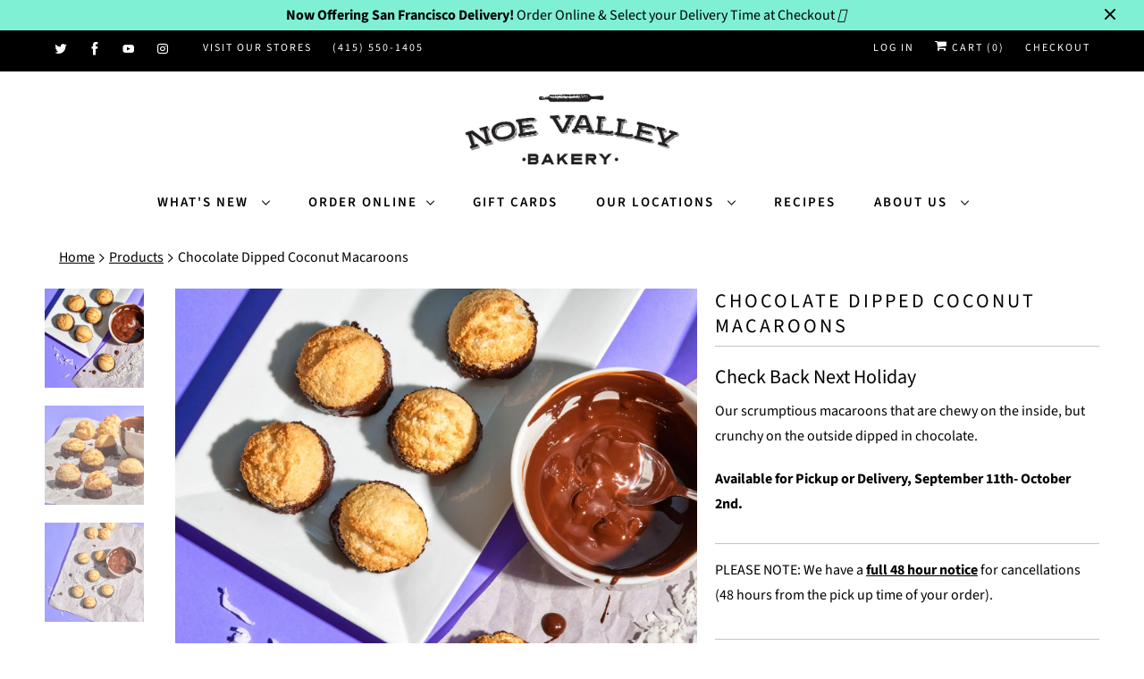

--- FILE ---
content_type: text/html; charset=utf-8
request_url: https://noevalleybakery.com/products/chocolate-dipped-coconut-macaroons
body_size: 28615
content:
<!DOCTYPE html>
<html lang="en">
  <head>
    <meta charset="utf-8">
    <meta http-equiv="cleartype" content="on">
    <meta name="robots" content="index,follow">

    
    <title>Chocolate Dipped Coconut Macaroons - Noe Valley Bakery</title>

    
      <meta name="description" content="Our scrumptious macaroons that are chewy on the inside, but crunchy on the outside dipped in chocolate. Available for Pickup or Delivery, September 11th- October 2nd." />
    

    

<meta name="author" content="Noe Valley Bakery">
<meta property="og:url" content="https://noevalleybakery.com/products/chocolate-dipped-coconut-macaroons">
<meta property="og:site_name" content="Noe Valley Bakery">


  <meta property="og:type" content="product">
  <meta property="og:title" content="Chocolate Dipped Coconut Macaroons">
  
    <meta property="og:image" content="http://noevalleybakery.com/cdn/shop/products/WEBNVB-Rosh-Hashanah-20221501_00e808c3-b95c-42a2-b89a-3df7e046c362_600x.jpg?v=1663105003">
    <meta property="og:image:secure_url" content="https://noevalleybakery.com/cdn/shop/products/WEBNVB-Rosh-Hashanah-20221501_00e808c3-b95c-42a2-b89a-3df7e046c362_600x.jpg?v=1663105003">
    
  
    <meta property="og:image" content="http://noevalleybakery.com/cdn/shop/products/WEBNVB-Rosh-Hashanah-20221515_7e5095f5-5f26-45f8-a111-3859aaf51bcd_600x.jpg?v=1663105003">
    <meta property="og:image:secure_url" content="https://noevalleybakery.com/cdn/shop/products/WEBNVB-Rosh-Hashanah-20221515_7e5095f5-5f26-45f8-a111-3859aaf51bcd_600x.jpg?v=1663105003">
    
  
    <meta property="og:image" content="http://noevalleybakery.com/cdn/shop/products/NVB-Rosh-Hashanah-20221513_f23bb825-238d-4800-9ae2-f0661d1be577_600x.jpg?v=1663105003">
    <meta property="og:image:secure_url" content="https://noevalleybakery.com/cdn/shop/products/NVB-Rosh-Hashanah-20221513_f23bb825-238d-4800-9ae2-f0661d1be577_600x.jpg?v=1663105003">
    
  
  <meta property="og:price:amount" content="1.30">
  <meta property="og:price:currency" content="USD">


  <meta property="og:description" content="Our scrumptious macaroons that are chewy on the inside, but crunchy on the outside dipped in chocolate. Available for Pickup or Delivery, September 11th- October 2nd.">




  <meta name="twitter:site" content="@noevalleybakery">

<meta name="twitter:card" content="summary">

  <meta name="twitter:title" content="Chocolate Dipped Coconut Macaroons">
  <meta name="twitter:description" content="Our scrumptious macaroons that are chewy on the inside, but crunchy on the outside dipped in chocolate.
Available for Pickup or Delivery, September 11th- October 2nd.">
  <meta name="twitter:image" content="https://noevalleybakery.com/cdn/shop/products/WEBNVB-Rosh-Hashanah-20221501_00e808c3-b95c-42a2-b89a-3df7e046c362_240x.jpg?v=1663105003">
  <meta name="twitter:image:width" content="240">
  <meta name="twitter:image:height" content="240">



    
    

    <meta name="google-site-verification" content="FEW5N0lb_RzjWxJFzPcUgtAJPymUWV01NTsPp0x6U_4" />
<script src="https://kit.fontawesome.com/030dd44621.js" crossorigin="anonymous"></script>
    
    <!-- Mobile Specific Metas -->
    <meta name="HandheldFriendly" content="True">
    <meta name="MobileOptimized" content="320">
<meta name="viewport" content="width=device-width, initial-scale=1">
    <meta name="theme-color" content="#ffffff">

    <!-- Stylesheets for Responsive 7.0.3 -->
    <link href="//noevalleybakery.com/cdn/shop/t/21/assets/styles.scss.css?v=184216377517044065661762187082" rel="stylesheet" type="text/css" media="all" />
    <link href="//noevalleybakery.com/cdn/shop/t/21/assets/jquery.mmenu.css?v=132004556797353954461595968393" rel="stylesheet" type="text/css" media="all" />

    <!-- Icons -->
    
      <link rel="shortcut icon" type="image/x-icon" href="//noevalleybakery.com/cdn/shop/files/37006044_10156579142693966_244211634292129792_n_32x32.jpg?v=1614288508">
    
    <link rel="canonical" href="https://noevalleybakery.com/products/chocolate-dipped-coconut-macaroons" />

    

    <script src="//noevalleybakery.com/cdn/shop/t/21/assets/app.js?v=23115325349030650491747106467" type="text/javascript"></script>
    <script src="//noevalleybakery.com/cdn/shop/t/21/assets/jquery.mmenu.js?v=750080249870011771595968394" type="text/javascript"></script>
    <script>window.performance && window.performance.mark && window.performance.mark('shopify.content_for_header.start');</script><meta name="google-site-verification" content="FEW5N0lb_RzjWxJFzPcUgtAJPymUWV01NTsPp0x6U_4">
<meta name="facebook-domain-verification" content="k0n8pgwdmucolhr5mn6abpqt5nse2i">
<meta id="shopify-digital-wallet" name="shopify-digital-wallet" content="/19813807/digital_wallets/dialog">
<meta name="shopify-checkout-api-token" content="2b60480ea015cea0e69dcdeffe8f8660">
<link rel="alternate" type="application/json+oembed" href="https://noevalleybakery.com/products/chocolate-dipped-coconut-macaroons.oembed">
<script async="async" src="/checkouts/internal/preloads.js?locale=en-US"></script>
<link rel="preconnect" href="https://shop.app" crossorigin="anonymous">
<script async="async" src="https://shop.app/checkouts/internal/preloads.js?locale=en-US&shop_id=19813807" crossorigin="anonymous"></script>
<script id="shopify-features" type="application/json">{"accessToken":"2b60480ea015cea0e69dcdeffe8f8660","betas":["rich-media-storefront-analytics"],"domain":"noevalleybakery.com","predictiveSearch":true,"shopId":19813807,"locale":"en"}</script>
<script>var Shopify = Shopify || {};
Shopify.shop = "nvbdemo.myshopify.com";
Shopify.locale = "en";
Shopify.currency = {"active":"USD","rate":"1.0"};
Shopify.country = "US";
Shopify.theme = {"name":"NVB- July 2022 (Pickup App Updated)","id":83196969044,"schema_name":"Responsive","schema_version":"7.0.3","theme_store_id":304,"role":"main"};
Shopify.theme.handle = "null";
Shopify.theme.style = {"id":null,"handle":null};
Shopify.cdnHost = "noevalleybakery.com/cdn";
Shopify.routes = Shopify.routes || {};
Shopify.routes.root = "/";</script>
<script type="module">!function(o){(o.Shopify=o.Shopify||{}).modules=!0}(window);</script>
<script>!function(o){function n(){var o=[];function n(){o.push(Array.prototype.slice.apply(arguments))}return n.q=o,n}var t=o.Shopify=o.Shopify||{};t.loadFeatures=n(),t.autoloadFeatures=n()}(window);</script>
<script>
  window.ShopifyPay = window.ShopifyPay || {};
  window.ShopifyPay.apiHost = "shop.app\/pay";
  window.ShopifyPay.redirectState = null;
</script>
<script id="shop-js-analytics" type="application/json">{"pageType":"product"}</script>
<script defer="defer" async type="module" src="//noevalleybakery.com/cdn/shopifycloud/shop-js/modules/v2/client.init-shop-cart-sync_BT-GjEfc.en.esm.js"></script>
<script defer="defer" async type="module" src="//noevalleybakery.com/cdn/shopifycloud/shop-js/modules/v2/chunk.common_D58fp_Oc.esm.js"></script>
<script defer="defer" async type="module" src="//noevalleybakery.com/cdn/shopifycloud/shop-js/modules/v2/chunk.modal_xMitdFEc.esm.js"></script>
<script type="module">
  await import("//noevalleybakery.com/cdn/shopifycloud/shop-js/modules/v2/client.init-shop-cart-sync_BT-GjEfc.en.esm.js");
await import("//noevalleybakery.com/cdn/shopifycloud/shop-js/modules/v2/chunk.common_D58fp_Oc.esm.js");
await import("//noevalleybakery.com/cdn/shopifycloud/shop-js/modules/v2/chunk.modal_xMitdFEc.esm.js");

  window.Shopify.SignInWithShop?.initShopCartSync?.({"fedCMEnabled":true,"windoidEnabled":true});

</script>
<script>
  window.Shopify = window.Shopify || {};
  if (!window.Shopify.featureAssets) window.Shopify.featureAssets = {};
  window.Shopify.featureAssets['shop-js'] = {"shop-cart-sync":["modules/v2/client.shop-cart-sync_DZOKe7Ll.en.esm.js","modules/v2/chunk.common_D58fp_Oc.esm.js","modules/v2/chunk.modal_xMitdFEc.esm.js"],"init-fed-cm":["modules/v2/client.init-fed-cm_B6oLuCjv.en.esm.js","modules/v2/chunk.common_D58fp_Oc.esm.js","modules/v2/chunk.modal_xMitdFEc.esm.js"],"shop-cash-offers":["modules/v2/client.shop-cash-offers_D2sdYoxE.en.esm.js","modules/v2/chunk.common_D58fp_Oc.esm.js","modules/v2/chunk.modal_xMitdFEc.esm.js"],"shop-login-button":["modules/v2/client.shop-login-button_QeVjl5Y3.en.esm.js","modules/v2/chunk.common_D58fp_Oc.esm.js","modules/v2/chunk.modal_xMitdFEc.esm.js"],"pay-button":["modules/v2/client.pay-button_DXTOsIq6.en.esm.js","modules/v2/chunk.common_D58fp_Oc.esm.js","modules/v2/chunk.modal_xMitdFEc.esm.js"],"shop-button":["modules/v2/client.shop-button_DQZHx9pm.en.esm.js","modules/v2/chunk.common_D58fp_Oc.esm.js","modules/v2/chunk.modal_xMitdFEc.esm.js"],"avatar":["modules/v2/client.avatar_BTnouDA3.en.esm.js"],"init-windoid":["modules/v2/client.init-windoid_CR1B-cfM.en.esm.js","modules/v2/chunk.common_D58fp_Oc.esm.js","modules/v2/chunk.modal_xMitdFEc.esm.js"],"init-shop-for-new-customer-accounts":["modules/v2/client.init-shop-for-new-customer-accounts_C_vY_xzh.en.esm.js","modules/v2/client.shop-login-button_QeVjl5Y3.en.esm.js","modules/v2/chunk.common_D58fp_Oc.esm.js","modules/v2/chunk.modal_xMitdFEc.esm.js"],"init-shop-email-lookup-coordinator":["modules/v2/client.init-shop-email-lookup-coordinator_BI7n9ZSv.en.esm.js","modules/v2/chunk.common_D58fp_Oc.esm.js","modules/v2/chunk.modal_xMitdFEc.esm.js"],"init-shop-cart-sync":["modules/v2/client.init-shop-cart-sync_BT-GjEfc.en.esm.js","modules/v2/chunk.common_D58fp_Oc.esm.js","modules/v2/chunk.modal_xMitdFEc.esm.js"],"shop-toast-manager":["modules/v2/client.shop-toast-manager_DiYdP3xc.en.esm.js","modules/v2/chunk.common_D58fp_Oc.esm.js","modules/v2/chunk.modal_xMitdFEc.esm.js"],"init-customer-accounts":["modules/v2/client.init-customer-accounts_D9ZNqS-Q.en.esm.js","modules/v2/client.shop-login-button_QeVjl5Y3.en.esm.js","modules/v2/chunk.common_D58fp_Oc.esm.js","modules/v2/chunk.modal_xMitdFEc.esm.js"],"init-customer-accounts-sign-up":["modules/v2/client.init-customer-accounts-sign-up_iGw4briv.en.esm.js","modules/v2/client.shop-login-button_QeVjl5Y3.en.esm.js","modules/v2/chunk.common_D58fp_Oc.esm.js","modules/v2/chunk.modal_xMitdFEc.esm.js"],"shop-follow-button":["modules/v2/client.shop-follow-button_CqMgW2wH.en.esm.js","modules/v2/chunk.common_D58fp_Oc.esm.js","modules/v2/chunk.modal_xMitdFEc.esm.js"],"checkout-modal":["modules/v2/client.checkout-modal_xHeaAweL.en.esm.js","modules/v2/chunk.common_D58fp_Oc.esm.js","modules/v2/chunk.modal_xMitdFEc.esm.js"],"shop-login":["modules/v2/client.shop-login_D91U-Q7h.en.esm.js","modules/v2/chunk.common_D58fp_Oc.esm.js","modules/v2/chunk.modal_xMitdFEc.esm.js"],"lead-capture":["modules/v2/client.lead-capture_BJmE1dJe.en.esm.js","modules/v2/chunk.common_D58fp_Oc.esm.js","modules/v2/chunk.modal_xMitdFEc.esm.js"],"payment-terms":["modules/v2/client.payment-terms_Ci9AEqFq.en.esm.js","modules/v2/chunk.common_D58fp_Oc.esm.js","modules/v2/chunk.modal_xMitdFEc.esm.js"]};
</script>
<script>(function() {
  var isLoaded = false;
  function asyncLoad() {
    if (isLoaded) return;
    isLoaded = true;
    var urls = ["https:\/\/chimpstatic.com\/mcjs-connected\/js\/users\/bf1b2cccc7f76bad70a6c350f\/6247a994029763d27687613f4.js?shop=nvbdemo.myshopify.com","\/\/cdn.shopify.com\/proxy\/369e3e5a339525bab03161bc28d90082c183155cdc03bd4b6cdc01a18f20d9a6\/static.cdn.printful.com\/static\/js\/external\/shopify-product-customizer.js?v=0.28\u0026shop=nvbdemo.myshopify.com\u0026sp-cache-control=cHVibGljLCBtYXgtYWdlPTkwMA","https:\/\/cdn.nfcube.com\/instafeed-c4e7dde751c4172a4cfc54cebd2aab8b.js?shop=nvbdemo.myshopify.com"];
    for (var i = 0; i < urls.length; i++) {
      var s = document.createElement('script');
      s.type = 'text/javascript';
      s.async = true;
      s.src = urls[i];
      var x = document.getElementsByTagName('script')[0];
      x.parentNode.insertBefore(s, x);
    }
  };
  if(window.attachEvent) {
    window.attachEvent('onload', asyncLoad);
  } else {
    window.addEventListener('load', asyncLoad, false);
  }
})();</script>
<script id="__st">var __st={"a":19813807,"offset":-28800,"reqid":"408d73fe-0c11-4f88-b815-418ac44f5c16-1769359946","pageurl":"noevalleybakery.com\/products\/chocolate-dipped-coconut-macaroons","u":"2a4e9705eab8","p":"product","rtyp":"product","rid":11901760719};</script>
<script>window.ShopifyPaypalV4VisibilityTracking = true;</script>
<script id="captcha-bootstrap">!function(){'use strict';const t='contact',e='account',n='new_comment',o=[[t,t],['blogs',n],['comments',n],[t,'customer']],c=[[e,'customer_login'],[e,'guest_login'],[e,'recover_customer_password'],[e,'create_customer']],r=t=>t.map((([t,e])=>`form[action*='/${t}']:not([data-nocaptcha='true']) input[name='form_type'][value='${e}']`)).join(','),a=t=>()=>t?[...document.querySelectorAll(t)].map((t=>t.form)):[];function s(){const t=[...o],e=r(t);return a(e)}const i='password',u='form_key',d=['recaptcha-v3-token','g-recaptcha-response','h-captcha-response',i],f=()=>{try{return window.sessionStorage}catch{return}},m='__shopify_v',_=t=>t.elements[u];function p(t,e,n=!1){try{const o=window.sessionStorage,c=JSON.parse(o.getItem(e)),{data:r}=function(t){const{data:e,action:n}=t;return t[m]||n?{data:e,action:n}:{data:t,action:n}}(c);for(const[e,n]of Object.entries(r))t.elements[e]&&(t.elements[e].value=n);n&&o.removeItem(e)}catch(o){console.error('form repopulation failed',{error:o})}}const l='form_type',E='cptcha';function T(t){t.dataset[E]=!0}const w=window,h=w.document,L='Shopify',v='ce_forms',y='captcha';let A=!1;((t,e)=>{const n=(g='f06e6c50-85a8-45c8-87d0-21a2b65856fe',I='https://cdn.shopify.com/shopifycloud/storefront-forms-hcaptcha/ce_storefront_forms_captcha_hcaptcha.v1.5.2.iife.js',D={infoText:'Protected by hCaptcha',privacyText:'Privacy',termsText:'Terms'},(t,e,n)=>{const o=w[L][v],c=o.bindForm;if(c)return c(t,g,e,D).then(n);var r;o.q.push([[t,g,e,D],n]),r=I,A||(h.body.append(Object.assign(h.createElement('script'),{id:'captcha-provider',async:!0,src:r})),A=!0)});var g,I,D;w[L]=w[L]||{},w[L][v]=w[L][v]||{},w[L][v].q=[],w[L][y]=w[L][y]||{},w[L][y].protect=function(t,e){n(t,void 0,e),T(t)},Object.freeze(w[L][y]),function(t,e,n,w,h,L){const[v,y,A,g]=function(t,e,n){const i=e?o:[],u=t?c:[],d=[...i,...u],f=r(d),m=r(i),_=r(d.filter((([t,e])=>n.includes(e))));return[a(f),a(m),a(_),s()]}(w,h,L),I=t=>{const e=t.target;return e instanceof HTMLFormElement?e:e&&e.form},D=t=>v().includes(t);t.addEventListener('submit',(t=>{const e=I(t);if(!e)return;const n=D(e)&&!e.dataset.hcaptchaBound&&!e.dataset.recaptchaBound,o=_(e),c=g().includes(e)&&(!o||!o.value);(n||c)&&t.preventDefault(),c&&!n&&(function(t){try{if(!f())return;!function(t){const e=f();if(!e)return;const n=_(t);if(!n)return;const o=n.value;o&&e.removeItem(o)}(t);const e=Array.from(Array(32),(()=>Math.random().toString(36)[2])).join('');!function(t,e){_(t)||t.append(Object.assign(document.createElement('input'),{type:'hidden',name:u})),t.elements[u].value=e}(t,e),function(t,e){const n=f();if(!n)return;const o=[...t.querySelectorAll(`input[type='${i}']`)].map((({name:t})=>t)),c=[...d,...o],r={};for(const[a,s]of new FormData(t).entries())c.includes(a)||(r[a]=s);n.setItem(e,JSON.stringify({[m]:1,action:t.action,data:r}))}(t,e)}catch(e){console.error('failed to persist form',e)}}(e),e.submit())}));const S=(t,e)=>{t&&!t.dataset[E]&&(n(t,e.some((e=>e===t))),T(t))};for(const o of['focusin','change'])t.addEventListener(o,(t=>{const e=I(t);D(e)&&S(e,y())}));const B=e.get('form_key'),M=e.get(l),P=B&&M;t.addEventListener('DOMContentLoaded',(()=>{const t=y();if(P)for(const e of t)e.elements[l].value===M&&p(e,B);[...new Set([...A(),...v().filter((t=>'true'===t.dataset.shopifyCaptcha))])].forEach((e=>S(e,t)))}))}(h,new URLSearchParams(w.location.search),n,t,e,['guest_login'])})(!0,!0)}();</script>
<script integrity="sha256-4kQ18oKyAcykRKYeNunJcIwy7WH5gtpwJnB7kiuLZ1E=" data-source-attribution="shopify.loadfeatures" defer="defer" src="//noevalleybakery.com/cdn/shopifycloud/storefront/assets/storefront/load_feature-a0a9edcb.js" crossorigin="anonymous"></script>
<script crossorigin="anonymous" defer="defer" src="//noevalleybakery.com/cdn/shopifycloud/storefront/assets/shopify_pay/storefront-65b4c6d7.js?v=20250812"></script>
<script data-source-attribution="shopify.dynamic_checkout.dynamic.init">var Shopify=Shopify||{};Shopify.PaymentButton=Shopify.PaymentButton||{isStorefrontPortableWallets:!0,init:function(){window.Shopify.PaymentButton.init=function(){};var t=document.createElement("script");t.src="https://noevalleybakery.com/cdn/shopifycloud/portable-wallets/latest/portable-wallets.en.js",t.type="module",document.head.appendChild(t)}};
</script>
<script data-source-attribution="shopify.dynamic_checkout.buyer_consent">
  function portableWalletsHideBuyerConsent(e){var t=document.getElementById("shopify-buyer-consent"),n=document.getElementById("shopify-subscription-policy-button");t&&n&&(t.classList.add("hidden"),t.setAttribute("aria-hidden","true"),n.removeEventListener("click",e))}function portableWalletsShowBuyerConsent(e){var t=document.getElementById("shopify-buyer-consent"),n=document.getElementById("shopify-subscription-policy-button");t&&n&&(t.classList.remove("hidden"),t.removeAttribute("aria-hidden"),n.addEventListener("click",e))}window.Shopify?.PaymentButton&&(window.Shopify.PaymentButton.hideBuyerConsent=portableWalletsHideBuyerConsent,window.Shopify.PaymentButton.showBuyerConsent=portableWalletsShowBuyerConsent);
</script>
<script data-source-attribution="shopify.dynamic_checkout.cart.bootstrap">document.addEventListener("DOMContentLoaded",(function(){function t(){return document.querySelector("shopify-accelerated-checkout-cart, shopify-accelerated-checkout")}if(t())Shopify.PaymentButton.init();else{new MutationObserver((function(e,n){t()&&(Shopify.PaymentButton.init(),n.disconnect())})).observe(document.body,{childList:!0,subtree:!0})}}));
</script>
<link id="shopify-accelerated-checkout-styles" rel="stylesheet" media="screen" href="https://noevalleybakery.com/cdn/shopifycloud/portable-wallets/latest/accelerated-checkout-backwards-compat.css" crossorigin="anonymous">
<style id="shopify-accelerated-checkout-cart">
        #shopify-buyer-consent {
  margin-top: 1em;
  display: inline-block;
  width: 100%;
}

#shopify-buyer-consent.hidden {
  display: none;
}

#shopify-subscription-policy-button {
  background: none;
  border: none;
  padding: 0;
  text-decoration: underline;
  font-size: inherit;
  cursor: pointer;
}

#shopify-subscription-policy-button::before {
  box-shadow: none;
}

      </style>

<script>window.performance && window.performance.mark && window.performance.mark('shopify.content_for_header.end');</script>

<script>
    window.BOLD = window.BOLD || {};
    window.BOLD.options = {settings: {v1_variant_mode : true, hybrid_fix_auto_insert_inputs: true}};
</script>
<script>window.BOLD = window.BOLD || {};
    window.BOLD.common = window.BOLD.common || {};
    window.BOLD.common.Shopify = window.BOLD.common.Shopify || {};
    window.BOLD.common.Shopify.shop = {
      domain: 'noevalleybakery.com',
      permanent_domain: 'nvbdemo.myshopify.com',
      url: 'https://noevalleybakery.com',
      secure_url: 'https://noevalleybakery.com',
      money_format: "${{amount}}",
      currency: "USD"
    };
    window.BOLD.common.Shopify.customer = {
      id: null,
      tags: null,
    };
    window.BOLD.common.Shopify.cart = {"note":null,"attributes":{},"original_total_price":0,"total_price":0,"total_discount":0,"total_weight":0.0,"item_count":0,"items":[],"requires_shipping":false,"currency":"USD","items_subtotal_price":0,"cart_level_discount_applications":[],"checkout_charge_amount":0};
    window.BOLD.common.template = 'product';window.BOLD.common.Shopify.formatMoney = function(money, format) {
        function n(t, e) {
            return "undefined" == typeof t ? e : t
        }
        function r(t, e, r, i) {
            if (e = n(e, 2),
                r = n(r, ","),
                i = n(i, "."),
            isNaN(t) || null == t)
                return 0;
            t = (t / 100).toFixed(e);
            var o = t.split(".")
                , a = o[0].replace(/(\d)(?=(\d\d\d)+(?!\d))/g, "$1" + r)
                , s = o[1] ? i + o[1] : "";
            return a + s
        }
        "string" == typeof money && (money = money.replace(".", ""));
        var i = ""
            , o = /\{\{\s*(\w+)\s*\}\}/
            , a = format || window.BOLD.common.Shopify.shop.money_format || window.Shopify.money_format || "$ {{ amount }}";
        switch (a.match(o)[1]) {
            case "amount":
                i = r(money, 2, ",", ".");
                break;
            case "amount_no_decimals":
                i = r(money, 0, ",", ".");
                break;
            case "amount_with_comma_separator":
                i = r(money, 2, ".", ",");
                break;
            case "amount_no_decimals_with_comma_separator":
                i = r(money, 0, ".", ",");
                break;
            case "amount_with_space_separator":
                i = r(money, 2, " ", ",");
                break;
            case "amount_no_decimals_with_space_separator":
                i = r(money, 0, " ", ",");
                break;
            case "amount_with_apostrophe_separator":
                i = r(money, 2, "'", ".");
                break;
        }
        return a.replace(o, i);
    };
    window.BOLD.common.Shopify.saveProduct = function (handle, product) {
      if (typeof handle === 'string' && typeof window.BOLD.common.Shopify.products[handle] === 'undefined') {
        if (typeof product === 'number') {
          window.BOLD.common.Shopify.handles[product] = handle;
          product = { id: product };
        }
        window.BOLD.common.Shopify.products[handle] = product;
      }
    };
    window.BOLD.common.Shopify.saveVariant = function (variant_id, variant) {
      if (typeof variant_id === 'number' && typeof window.BOLD.common.Shopify.variants[variant_id] === 'undefined') {
        window.BOLD.common.Shopify.variants[variant_id] = variant;
      }
    };window.BOLD.common.Shopify.products = window.BOLD.common.Shopify.products || {};
    window.BOLD.common.Shopify.variants = window.BOLD.common.Shopify.variants || {};
    window.BOLD.common.Shopify.handles = window.BOLD.common.Shopify.handles || {};window.BOLD.common.Shopify.handle = "chocolate-dipped-coconut-macaroons"
window.BOLD.common.Shopify.saveProduct("chocolate-dipped-coconut-macaroons", 11901760719);window.BOLD.common.Shopify.saveVariant(48779592271, { product_id: 11901760719, product_handle: "chocolate-dipped-coconut-macaroons", price: 130, group_id: '', csp_metafield: {}});window.BOLD.apps_installed = {"Product Options":2} || {};window.BOLD.common.Shopify.metafields = window.BOLD.common.Shopify.metafields || {};window.BOLD.common.Shopify.metafields["bold_rp"] = {};window.BOLD.common.Shopify.metafields["bold_csp_defaults"] = {};window.BOLD.common.cacheParams = window.BOLD.common.cacheParams || {};
    window.BOLD.common.cacheParams.options = 1667989250;
</script>

<script>
    window.BOLD.common.cacheParams.options = 1768966653;
</script>
<link href="//noevalleybakery.com/cdn/shop/t/21/assets/bold-options.css?v=161392211591418036761664162063" rel="stylesheet" type="text/css" media="all" />
<script defer src="https://options.shopapps.site/js/options.js"></script>
<script>
</script>
<link href="//noevalleybakery.com/cdn/shop/t/21/assets/bold-upsell.css?v=163404951618086488561595968389" rel="stylesheet" type="text/css" media="all" />
<link href="//noevalleybakery.com/cdn/shop/t/21/assets/bold-upsell-custom.css?v=128054656583379892221664984527" rel="stylesheet" type="text/css" media="all" /><script>
          var currentScript = document.currentScript || document.scripts[document.scripts.length - 1];
          var boldVariantIds =[48779592271];
          var boldProductHandle ="chocolate-dipped-coconut-macaroons";
          var BOLD = BOLD || {};
          BOLD.products = BOLD.products || {};
          BOLD.variant_lookup = BOLD.variant_lookup || {};
          if (window.BOLD && !BOLD.common) {
              BOLD.common = BOLD.common || {};
              BOLD.common.Shopify = BOLD.common.Shopify || {};
              window.BOLD.common.Shopify.products = window.BOLD.common.Shopify.products || {};
              window.BOLD.common.Shopify.variants = window.BOLD.common.Shopify.variants || {};
              window.BOLD.common.Shopify.handles = window.BOLD.common.Shopify.handles || {};
              window.BOLD.common.Shopify.saveProduct = function (handle, product) {
                  if (typeof handle === 'string' && typeof window.BOLD.common.Shopify.products[handle] === 'undefined') {
                      if (typeof product === 'number') {
                          window.BOLD.common.Shopify.handles[product] = handle;
                          product = { id: product };
                      }
                      window.BOLD.common.Shopify.products[handle] = product;
                  }
              };
              window.BOLD.common.Shopify.saveVariant = function (variant_id, variant) {
                  if (typeof variant_id === 'number' && typeof window.BOLD.common.Shopify.variants[variant_id] === 'undefined') {
                      window.BOLD.common.Shopify.variants[variant_id] = variant;
                  }
              };
          }

          for (var boldIndex = 0; boldIndex < boldVariantIds.length; boldIndex = boldIndex + 1) {
            BOLD.variant_lookup[boldVariantIds[boldIndex]] = boldProductHandle;
          }

          BOLD.products[boldProductHandle] ={
    "id":11901760719,
    "title":"Chocolate Dipped Coconut Macaroons","handle":"chocolate-dipped-coconut-macaroons",
    "description":"\u003cp\u003eOur scrumptious macaroons that are chewy on the inside, but crunchy on the outside dipped in chocolate.\u003c\/p\u003e\n\u003cp\u003e\u003cstrong\u003eAvailable for Pickup or Delivery, September 11th- October 2nd.\u003c\/strong\u003e\u003c\/p\u003e",
    "published_at":"2017-09-03T13:16:49",
    "created_at":"2017-08-28T18:38:19",
    "vendor":"Noe Valley Bakery",
    "type":"Rosh Hashanah",
    "tags":["check-back-next-holiday"],
    "price":130,
    "price_min":130,
    "price_max":130,
    "price_varies":false,
    "compare_at_price":null,
    "compare_at_price_min":0,
    "compare_at_price_max":0,
    "compare_at_price_varies":false,
    "all_variant_ids":[48779592271],
    "variants":[{"id":48779592271,"title":"Default Title","option1":"Default Title","option2":null,"option3":null,"sku":"","requires_shipping":true,"taxable":false,"featured_image":null,"available":false,"name":"Chocolate Dipped Coconut Macaroons","public_title":null,"options":["Default Title"],"price":130,"weight":0,"compare_at_price":null,"inventory_quantity":-29,"inventory_management":"shopify","inventory_policy":"deny","barcode":"","requires_selling_plan":false,"selling_plan_allocations":[]}],
    "available":null,"images":["\/\/noevalleybakery.com\/cdn\/shop\/products\/WEBNVB-Rosh-Hashanah-20221501_00e808c3-b95c-42a2-b89a-3df7e046c362.jpg?v=1663105003","\/\/noevalleybakery.com\/cdn\/shop\/products\/WEBNVB-Rosh-Hashanah-20221515_7e5095f5-5f26-45f8-a111-3859aaf51bcd.jpg?v=1663105003","\/\/noevalleybakery.com\/cdn\/shop\/products\/NVB-Rosh-Hashanah-20221513_f23bb825-238d-4800-9ae2-f0661d1be577.jpg?v=1663105003"],"featured_image":"\/\/noevalleybakery.com\/cdn\/shop\/products\/WEBNVB-Rosh-Hashanah-20221501_00e808c3-b95c-42a2-b89a-3df7e046c362.jpg?v=1663105003",
    "options":["Title"],
    "url":"\/products\/chocolate-dipped-coconut-macaroons"};var boldCSPMetafields = {};
          var boldTempProduct ={"id":11901760719,"title":"Chocolate Dipped Coconut Macaroons","handle":"chocolate-dipped-coconut-macaroons","description":"\u003cp\u003eOur scrumptious macaroons that are chewy on the inside, but crunchy on the outside dipped in chocolate.\u003c\/p\u003e\n\u003cp\u003e\u003cstrong\u003eAvailable for Pickup or Delivery, September 11th- October 2nd.\u003c\/strong\u003e\u003c\/p\u003e","published_at":"2017-09-03T13:16:49-07:00","created_at":"2017-08-28T18:38:19-07:00","vendor":"Noe Valley Bakery","type":"Rosh Hashanah","tags":["check-back-next-holiday"],"price":130,"price_min":130,"price_max":130,"available":false,"price_varies":false,"compare_at_price":null,"compare_at_price_min":0,"compare_at_price_max":0,"compare_at_price_varies":false,"variants":[{"id":48779592271,"title":"Default Title","option1":"Default Title","option2":null,"option3":null,"sku":"","requires_shipping":true,"taxable":false,"featured_image":null,"available":false,"name":"Chocolate Dipped Coconut Macaroons","public_title":null,"options":["Default Title"],"price":130,"weight":0,"compare_at_price":null,"inventory_quantity":-29,"inventory_management":"shopify","inventory_policy":"deny","barcode":"","requires_selling_plan":false,"selling_plan_allocations":[]}],"images":["\/\/noevalleybakery.com\/cdn\/shop\/products\/WEBNVB-Rosh-Hashanah-20221501_00e808c3-b95c-42a2-b89a-3df7e046c362.jpg?v=1663105003","\/\/noevalleybakery.com\/cdn\/shop\/products\/WEBNVB-Rosh-Hashanah-20221515_7e5095f5-5f26-45f8-a111-3859aaf51bcd.jpg?v=1663105003","\/\/noevalleybakery.com\/cdn\/shop\/products\/NVB-Rosh-Hashanah-20221513_f23bb825-238d-4800-9ae2-f0661d1be577.jpg?v=1663105003"],"featured_image":"\/\/noevalleybakery.com\/cdn\/shop\/products\/WEBNVB-Rosh-Hashanah-20221501_00e808c3-b95c-42a2-b89a-3df7e046c362.jpg?v=1663105003","options":["Title"],"media":[{"alt":null,"id":21902875525204,"position":1,"preview_image":{"aspect_ratio":1.0,"height":1500,"width":1500,"src":"\/\/noevalleybakery.com\/cdn\/shop\/products\/WEBNVB-Rosh-Hashanah-20221501_00e808c3-b95c-42a2-b89a-3df7e046c362.jpg?v=1663105003"},"aspect_ratio":1.0,"height":1500,"media_type":"image","src":"\/\/noevalleybakery.com\/cdn\/shop\/products\/WEBNVB-Rosh-Hashanah-20221501_00e808c3-b95c-42a2-b89a-3df7e046c362.jpg?v=1663105003","width":1500},{"alt":null,"id":21902875557972,"position":2,"preview_image":{"aspect_ratio":1.0,"height":1500,"width":1500,"src":"\/\/noevalleybakery.com\/cdn\/shop\/products\/WEBNVB-Rosh-Hashanah-20221515_7e5095f5-5f26-45f8-a111-3859aaf51bcd.jpg?v=1663105003"},"aspect_ratio":1.0,"height":1500,"media_type":"image","src":"\/\/noevalleybakery.com\/cdn\/shop\/products\/WEBNVB-Rosh-Hashanah-20221515_7e5095f5-5f26-45f8-a111-3859aaf51bcd.jpg?v=1663105003","width":1500},{"alt":null,"id":21902875492436,"position":3,"preview_image":{"aspect_ratio":1.0,"height":1500,"width":1500,"src":"\/\/noevalleybakery.com\/cdn\/shop\/products\/NVB-Rosh-Hashanah-20221513_f23bb825-238d-4800-9ae2-f0661d1be577.jpg?v=1663105003"},"aspect_ratio":1.0,"height":1500,"media_type":"image","src":"\/\/noevalleybakery.com\/cdn\/shop\/products\/NVB-Rosh-Hashanah-20221513_f23bb825-238d-4800-9ae2-f0661d1be577.jpg?v=1663105003","width":1500}],"requires_selling_plan":false,"selling_plan_groups":[],"content":"\u003cp\u003eOur scrumptious macaroons that are chewy on the inside, but crunchy on the outside dipped in chocolate.\u003c\/p\u003e\n\u003cp\u003e\u003cstrong\u003eAvailable for Pickup or Delivery, September 11th- October 2nd.\u003c\/strong\u003e\u003c\/p\u003e"};
          var bold_rp =[{}];
          if(boldTempProduct){
            window.BOLD.common.Shopify.saveProduct(boldTempProduct.handle, boldTempProduct.id);
            for (var boldIndex = 0; boldTempProduct && boldIndex < boldTempProduct.variants.length; boldIndex = boldIndex + 1){
              var rp_group_id = bold_rp[boldIndex].rp_group_id ? '' + bold_rp[boldIndex].rp_group_id : '';
              window.BOLD.common.Shopify.saveVariant(
                  boldTempProduct.variants[boldIndex].id,
                  {
                    product_id: boldTempProduct.id,
                    product_handle: boldTempProduct.handle,
                    price: boldTempProduct.variants[boldIndex].price,
                    group_id: rp_group_id,
                    csp_metafield: boldCSPMetafields[boldTempProduct.variants[boldIndex].id]
                  }
              );
            }
          }

          currentScript.parentNode.removeChild(currentScript);
        </script><script>
      $(document).ready(function() {
	$(".various").fancybox({
		maxWidth	: 800,
		maxHeight	: 600,
		fitToView	: false,
		width		: '70%',
		height		: '70%',
		autoSize	: false,
		closeClick	: false,
		openEffect	: 'none',
		closeEffect	: 'none'
	});
});
    </script>
    
    <noscript>
      <style>
        .slides > li:first-child {display: block;}
        .image__fallback {
          width: 100vw;
          display: block !important;
          max-width: 100vw !important;
          margin-bottom: 0;
        }
        .no-js-only {
          display: inherit !important;
        }
        .icon-cart.cart-button {
          display: none;
        }
        .lazyload {
          opacity: 1;
          -webkit-filter: blur(0);
          filter: blur(0);
        }
        .animate_right,
        .animate_left,
        .animate_up,
        .animate_down {
          opacity: 1;
        }
        .flexslider .slides>li {
          display: block;
        }
        .product_section .product_form {
          opacity: 1;
        }
        .multi_select,
        form .select {
          display: block !important;
        }
        .swatch_options {
          display: none;
        }
      </style>
    </noscript>

  <!-- Zapiet | Store Pickup + Delivery -->

<style type="text/css">
.mfp-bg{z-index:999999998;overflow:hidden;background:#0b0b0b;opacity:.8}.mfp-bg,.mfp-wrap{top:0;left:0;width:100%;height:100%;position:fixed}.mfp-wrap{z-index:999999999;outline:none!important;-webkit-backface-visibility:hidden}.mfp-container{text-align:center;position:absolute;width:100%;height:100%;left:0;top:0;padding:0 8px;-webkit-box-sizing:border-box;box-sizing:border-box}.mfp-container:before{content:"";display:inline-block;height:100%;vertical-align:middle}.mfp-align-top .mfp-container:before{display:none}.mfp-content{position:relative;display:inline-block;vertical-align:middle;margin:0 auto;text-align:left;z-index:1045}.mfp-ajax-holder .mfp-content,.mfp-inline-holder .mfp-content{width:100%;cursor:auto}.mfp-ajax-cur{cursor:progress}.mfp-zoom-out-cur,.mfp-zoom-out-cur .mfp-image-holder .mfp-close{cursor:-webkit-zoom-out;cursor:zoom-out}.mfp-zoom{cursor:pointer;cursor:-webkit-zoom-in;cursor:zoom-in}.mfp-auto-cursor .mfp-content{cursor:auto}.mfp-arrow,.mfp-close,.mfp-counter,.mfp-preloader{-webkit-user-select:none;-moz-user-select:none;-ms-user-select:none;user-select:none}.mfp-loading.mfp-figure{display:none}.mfp-hide{display:none!important}.mfp-preloader{color:#ccc;position:absolute;top:50%;width:auto;text-align:center;margin-top:-.8em;left:8px;right:8px;z-index:1044}.mfp-preloader a{color:#ccc}.mfp-preloader a:hover{color:#fff}.mfp-s-error .mfp-content,.mfp-s-ready .mfp-preloader{display:none}button.mfp-arrow,button.mfp-close{overflow:visible;cursor:pointer;background:transparent;border:0;-webkit-appearance:none;display:block;outline:none;padding:0;z-index:1046;-webkit-box-shadow:none;box-shadow:none;-ms-touch-action:manipulation;touch-action:manipulation}button::-moz-focus-inner{padding:0;border:0}.mfp-close{width:44px;height:44px;line-height:44px;position:absolute;right:0;top:0;text-decoration:none;text-align:center;opacity:.65;padding:0 0 18px 10px;color:#fff;font-style:normal;font-size:28px;font-family:Arial,Baskerville,monospace}.mfp-close:focus,.mfp-close:hover{opacity:1}.mfp-close:active{top:1px}.mfp-close-btn-in .mfp-close{color:#333}@media (max-width:900px){.mfp-container{padding-left:6px;padding-right:6px}}.picker,.picker__holder{width:100%;position:absolute}.picker{font-size:16px;text-align:left;line-height:1.2;color:#000;z-index:10000;-webkit-user-select:none;-moz-user-select:none;-ms-user-select:none;user-select:none}.picker__input{cursor:default}.picker__input.picker__input--active{border-color:#0089ec}.picker__holder{overflow-y:auto;-webkit-overflow-scrolling:touch;background:#fff;border:1px solid #aaa;border-top-width:0;border-bottom-width:0;border-radius:0 0 5px 5px;-webkit-box-sizing:border-box;box-sizing:border-box;min-width:176px;max-width:466px;max-height:0;-ms-filter:"progid:DXImageTransform.Microsoft.Alpha(Opacity=0)";filter:alpha(opacity=0);-moz-opacity:0;opacity:0;-webkit-transform:translateY(-1em)perspective(600px)rotateX(10deg);transform:translateY(-1em)perspective(600px)rotateX(10deg);transition:-webkit-transform .15s ease-out,opacity .15s ease-out,max-height 0s .15s,border-width 0s .15s;-webkit-transition:opacity .15s ease-out,max-height 0s .15s,border-width 0s .15s,-webkit-transform .15s ease-out;transition:opacity .15s ease-out,max-height 0s .15s,border-width 0s .15s,-webkit-transform .15s ease-out;transition:transform .15s ease-out,opacity .15s ease-out,max-height 0s .15s,border-width 0s .15s;transition:transform .15s ease-out,opacity .15s ease-out,max-height 0s .15s,border-width 0s .15s,-webkit-transform .15s ease-out}.picker__frame{padding:1px}.picker__wrap{margin:-1px}.picker--opened .picker__holder{max-height:25em;-ms-filter:"progid:DXImageTransform.Microsoft.Alpha(Opacity=100)";filter:alpha(opacity=100);-moz-opacity:1;opacity:1;border-top-width:1px;border-bottom-width:1px;-webkit-transform:translateY(0)perspective(600px)rotateX(0);transform:translateY(0)perspective(600px)rotateX(0);transition:-webkit-transform .15s ease-out,opacity .15s ease-out,max-height 0s,border-width 0s;-webkit-transition:opacity .15s ease-out,max-height 0s,border-width 0s,-webkit-transform .15s ease-out;transition:opacity .15s ease-out,max-height 0s,border-width 0s,-webkit-transform .15s ease-out;transition:transform .15s ease-out,opacity .15s ease-out,max-height 0s,border-width 0s;transition:transform .15s ease-out,opacity .15s ease-out,max-height 0s,border-width 0s,-webkit-transform .15s ease-out;-webkit-box-shadow:0 6px 18px 1px rgba(0,0,0,.12);box-shadow:0 6px 18px 1px rgba(0,0,0,.12)}.picker__footer,.picker__header,.picker__table{text-align:center}.picker__day--highlighted,.picker__select--month:focus,.picker__select--year:focus{border-color:#0089ec}.picker__box{padding:0 1em}.picker__header{position:relative;margin-top:.75em}.picker__month,.picker__year{font-weight:500;display:inline-block;margin-left:.25em;margin-right:.25em}.picker__year{color:#999;font-size:.8em;font-style:italic}.picker__select--month,.picker__select--year{border:1px solid #b7b7b7;height:2em;padding:.5em;margin-left:.25em;margin-right:.25em}.picker__select--month{width:35%}.picker__select--year{width:22.5%}.picker__nav--next,.picker__nav--prev{position:absolute;padding:.5em 1.25em;width:1em;height:1em;-webkit-box-sizing:content-box;box-sizing:content-box;top:-.25em}.picker__nav--prev{left:-1em;padding-right:1.25em}.picker__nav--next{right:-1em;padding-left:1.25em}@media (min-width:24.5em){.picker__select--month,.picker__select--year{margin-top:-.5em}.picker__nav--next,.picker__nav--prev{top:-.33em}.picker__nav--prev{padding-right:1.5em}.picker__nav--next{padding-left:1.5em}}.picker__nav--next:before,.picker__nav--prev:before{content:" ";border-top:.5em solid transparent;border-bottom:.5em solid transparent;border-right:.75em solid #000;width:0;height:0;display:block;margin:0 auto}.picker__nav--next:before{border-right:0;border-left:.75em solid #000}.picker__nav--next:hover,.picker__nav--prev:hover{cursor:pointer;color:#000;background:#b1dcfb}.picker__nav--disabled,.picker__nav--disabled:before,.picker__nav--disabled:before:hover,.picker__nav--disabled:hover{cursor:default;background:0 0;border-right-color:#f5f5f5;border-left-color:#f5f5f5}.picker--focused .picker__day--highlighted,.picker__day--highlighted:hover,.picker__day--infocus:hover,.picker__day--outfocus:hover{color:#000;cursor:pointer;background:#b1dcfb}.picker__table{border-collapse:collapse;border-spacing:0;table-layout:fixed;font-size:inherit;width:100%;margin-top:.75em;margin-bottom:.5em}@media (min-height:33.875em){.picker__table{margin-bottom:.75em}}.picker__table td{margin:0;padding:0}.picker__weekday{width:14.285714286%;font-size:.75em;padding-bottom:.25em;color:#999;font-weight:500}@media (min-height:33.875em){.picker__weekday{padding-bottom:.5em}}.picker__day{padding:.3125em 0;font-weight:200;border:1px solid transparent}.picker__day--today{position:relative}.picker__day--today:before{content:" ";position:absolute;top:2px;right:2px;width:0;height:0;border-top:.5em solid #0059bc;border-left:.5em solid transparent}.picker__day--disabled:before{border-top-color:#aaa}.picker__day--outfocus{color:#ddd}.picker--focused .picker__day--selected,.picker__day--selected,.picker__day--selected:hover{background:#0089ec;color:#fff}.picker--focused .picker__day--disabled,.picker__day--disabled,.picker__day--disabled:hover{background:#f5f5f5;border-color:#f5f5f5;color:#ddd;cursor:default}.picker__day--highlighted.picker__day--disabled,.picker__day--highlighted.picker__day--disabled:hover{background:#bbb}.picker__button--clear,.picker__button--close,.picker__button--today{border:1px solid #fff;background:#fff;font-size:.8em;padding:.66em 0;font-weight:700;width:33%;display:inline-block;vertical-align:bottom}.picker__button--clear:hover,.picker__button--close:hover,.picker__button--today:hover{cursor:pointer;color:#000;background:#b1dcfb;border-bottom-color:#b1dcfb}.picker__button--clear:focus,.picker__button--close:focus,.picker__button--today:focus{background:#b1dcfb;border-color:#0089ec;outline:0}.picker__button--clear:before,.picker__button--close:before,.picker__button--today:before{position:relative;display:inline-block;height:0}.picker__button--clear:before,.picker__button--today:before{content:" ";margin-right:.45em}.picker__button--today:before{top:-.05em;width:0;border-top:.66em solid #0059bc;border-left:.66em solid transparent}.picker__button--clear:before{top:-.25em;width:.66em;border-top:3px solid #e20}.picker__button--close:before{content:"\D7";top:-.1em;vertical-align:top;font-size:1.1em;margin-right:.35em;color:#777}.picker__button--today[disabled],.picker__button--today[disabled]:hover{background:#f5f5f5;border-color:#f5f5f5;color:#ddd;cursor:default}.picker__button--today[disabled]:before{border-top-color:#aaa}.picker--focused .picker__list-item--highlighted,.picker__list-item--highlighted:hover,.picker__list-item:hover{background:#b1dcfb;cursor:pointer;color:#000}.picker__list{list-style:none;padding:.75em 0 4.2em;margin:0}.picker__list-item{border-bottom:1px solid #ddd;border-top:1px solid #ddd;margin-bottom:-1px;position:relative;background:#fff;padding:.75em 1.25em}@media (min-height:46.75em){.picker__list-item{padding:.5em 1em}}.picker__list-item--highlighted,.picker__list-item:hover{border-color:#0089ec;z-index:10}.picker--focused .picker__list-item--selected,.picker__list-item--selected,.picker__list-item--selected:hover{background:#0089ec;color:#fff;z-index:10}.picker--focused .picker__list-item--disabled,.picker__list-item--disabled,.picker__list-item--disabled:hover{background:#f5f5f5;color:#ddd;cursor:default;border-color:#ddd;z-index:auto}.picker--time .picker__button--clear{display:block;width:80%;margin:1em auto 0;padding:1em 1.25em;background:0 0;border:0;font-weight:500;font-size:.67em;text-align:center;text-transform:uppercase;color:#666}.picker--time .picker__button--clear:focus,.picker--time .picker__button--clear:hover{background:#e20;border-color:#e20;cursor:pointer;color:#fff;outline:0}.picker--time .picker__button--clear:before{top:-.25em;color:#666;font-size:1.25em;font-weight:700}.picker--time .picker__button--clear:focus:before,.picker--time .picker__button--clear:hover:before{color:#fff;border-color:#fff}.picker--time{min-width:256px;max-width:320px}.picker--time .picker__holder{background:#f2f2f2}@media (min-height:40.125em){.picker--time .picker__holder{font-size:.875em}}.picker--time .picker__box{padding:0;position:relative}#storePickupApp{display:-webkit-box;display:-ms-flexbox;display:flex;-webkit-box-orient:vertical;-webkit-box-direction:normal;-ms-flex-direction:column;flex-direction:column;margin-bottom:1rem;margin-top:1rem;text-align:left}#storePickupApp tr{display:table-row}#storePickupApp tr td{display:table-cell;float:inherit;padding:0}#storePickupApp .address{margin-bottom:0;padding-bottom:0}#storePickupApp .filterByRegion select{width:100%}#storePickupApp .row{display:block}#storePickupApp .picker__weekday{padding:1em!important;display:table-cell;float:inherit}#storePickupApp input[type=text]{-webkit-box-flex:1;-ms-flex-positive:1;flex-grow:1;padding:.7em 1em;border:1px solid #dadada;-webkit-box-shadow:inset 0 1px 3px #ddd;box-shadow:inset 0 1px 3px #ddd;-webkit-box-sizing:border-box;box-sizing:border-box;border-radius:4px;width:100%;margin-bottom:0;font-size:.9em;line-height:1em;height:inherit}#storePickupApp p{padding:0;margin:10px 0;font-size:.9em}#storePickupApp .pickupPagination{padding:0;margin:1em 0 0;font-size:.9em;display:-webkit-box;display:-ms-flexbox;display:flex;-webkit-box-align:center;-ms-flex-align:center;align-items:center;-webkit-box-pack:center;-ms-flex-pack:center;justify-content:center}#storePickupApp .pickupPagination li{margin-right:.4em;border:1px solid #dadada;border-radius:4px;display:-webkit-box;display:-ms-flexbox;display:flex}#storePickupApp .pickupPagination li a{padding:.5em 1em}#storePickupApp .pickupPagination li.active{background:#eee}#storePickupApp .pickupPagination li:hover{border-color:#c1c1c1}#storePickupApp .checkoutMethodsContainer{display:-webkit-box;display:-ms-flexbox;display:flex;-webkit-box-align:center;-ms-flex-align:center;align-items:center;-webkit-box-flex:1;-ms-flex-positive:1;flex-grow:1;-ms-flex-wrap:nowrap;flex-wrap:nowrap;-webkit-box-align:stretch;-ms-flex-align:stretch;align-items:stretch}#storePickupApp .checkoutMethodsContainer.inline{-webkit-box-orient:vertical;-webkit-box-direction:normal;-ms-flex-direction:column;flex-direction:column}#storePickupApp .checkoutMethodsContainer.inline,#storePickupApp .checkoutMethodsContainer.inline .checkoutMethod{display:-webkit-box;display:-ms-flexbox;display:flex}#storePickupApp .checkoutMethodsContainer.default .checkoutMethod{-webkit-box-flex:1;-ms-flex:1;flex:1;-webkit-box-orient:vertical;-webkit-box-direction:normal;-ms-flex-direction:column;flex-direction:column;-webkit-box-pack:center;-ms-flex-pack:center;justify-content:center;-webkit-box-align:center;-ms-flex-align:center;align-items:center;display:-webkit-box;display:-ms-flexbox;display:flex;margin-right:.5em;border:1px solid #dadada;border-radius:5px;padding:1em}#storePickupApp .checkoutMethodsContainer.default .checkoutMethod:last-child{margin-right:0}#storePickupApp .checkoutMethodsContainer.default .checkoutMethod:hover{cursor:pointer;border-color:#c1c1c1}#storePickupApp .checkoutMethodsContainer.default .checkoutMethod.active{background:#eee}#storePickupApp .checkoutMethodsContainer.default .checkoutMethod .checkoutMethodImage{display:-webkit-box;display:-ms-flexbox;display:flex;-webkit-box-align:center;-ms-flex-align:center;align-items:center;-webkit-box-pack:center;-ms-flex-pack:center;justify-content:center;padding-bottom:.5em}#storePickupApp .checkoutMethodsContainer.default .checkoutMethod .checkoutMethodImage img{max-height:26px}#storePickupApp .checkoutMethodsContainer.default .checkoutMethod .checkoutMethodName{text-align:center;line-height:1em;font-size:.9em}#storePickupApp .checkoutMethodsContainer.custom .checkoutMethod{-webkit-box-flex:1;-ms-flex:1;flex:1;-webkit-box-orient:vertical;-webkit-box-direction:normal;-ms-flex-direction:column;flex-direction:column;-webkit-box-pack:center;-ms-flex-pack:center;justify-content:center;-webkit-box-align:center;-ms-flex-align:center;align-items:center;display:-webkit-box;display:-ms-flexbox;display:flex;margin-right:.5em}#storePickupApp .checkoutMethodsContainer.custom .checkoutMethod:last-child{margin-right:0}#storePickupApp .checkoutMethodsContainer.custom .checkoutMethod .checkoutMethodImage{display:-webkit-box;display:-ms-flexbox;display:flex;-webkit-box-align:center;-ms-flex-align:center;align-items:center;-webkit-box-pack:center;-ms-flex-pack:center;justify-content:center}#storePickupApp .checkoutMethodContainer.pickup #searchBlock{margin-top:1em}#storePickupApp .checkoutMethodContainer .inputWithButton{display:-webkit-box;display:-ms-flexbox;display:flex;margin-bottom:1em;position:relative}#storePickupApp .checkoutMethodContainer .inputWithButton input[type=text]{-webkit-box-flex:1;-ms-flex:1;flex:1;border-right:0;margin:0;max-width:inherit;border-radius:4px 0 0 4px;line-height:1em}#storePickupApp .checkoutMethodContainer .inputWithButton .button{display:-webkit-box;display:-ms-flexbox;display:flex;-webkit-box-align:center;-ms-flex-align:center;align-items:center;-webkit-box-pack:center;-ms-flex-pack:center;justify-content:center;background:#eee;border:none;border:1px solid #dadada;border-radius:0 4px 4px 0;font-size:1.2em;padding:0 .6em;margin:0;width:inherit}#storePickupApp .checkoutMethodContainer .inputWithButton .button:hover{cursor:pointer}#storePickupApp .checkoutMethodContainer .inputWithButton .button .fa{color:#000}#storePickupApp .checkoutMethodContainer .locations{border:1px solid #dadada;border-radius:4px;margin-top:.5em;max-height:240px;overflow-y:auto}#storePickupApp .checkoutMethodContainer .locations .location{padding:1em;display:-webkit-box;display:-ms-flexbox;display:flex;line-height:1.2em;border-bottom:1px solid #f3f3f3;margin-bottom:0;-webkit-box-align:start;-ms-flex-align:start;align-items:flex-start}#storePickupApp .checkoutMethodContainer .locations .location input[type=radio]{margin-top:.2em;margin-right:.7em;height:inherit}#storePickupApp .checkoutMethodContainer .locations .location:last-child{border-bottom:none}#storePickupApp .checkoutMethodContainer .locations .location.active{background:#eee}#storePickupApp .checkoutMethodContainer .locations .location .block{display:-webkit-box;display:-ms-flexbox;display:flex;-webkit-box-orient:vertical;-webkit-box-direction:normal;-ms-flex-direction:column;flex-direction:column;font-size:.9em}#storePickupApp .checkoutMethodContainer .locations .location .block .company_name{display:-webkit-box;display:-ms-flexbox;display:flex;margin-bottom:.3em}#storePickupApp .checkoutMethodContainer .locations .location .block .moreInformationLink{margin-top:.3em}#storePickupApp .checkoutMethodContainer .picker__holder{bottom:-39px}#storePickupApp .checkoutMethodContainer .picker__list{padding:0;display:block}#storePickupApp .checkoutMethodContainer.delivery .inputWithButton,#storePickupApp .checkoutMethodContainer.shipping .inputWithButton{margin-bottom:0}#storePickupApp .checkoutMethodContainer .picker__list-item,#storePickupApp .checkoutMethodContainer .picker__list-item:first-child,#storePickupApp .checkoutMethodContainer .picker__list-item:nth-child(0),#storePickupApp .checkoutMethodContainer .picker__list-item:nth-child(2),#storePickupApp .checkoutMethodContainer .picker__list-item:nth-child(3),#storePickupApp .checkoutMethodContainer .picker__list-item:nth-child(4),#storePickupApp .checkoutMethodContainer .picker__list-item:nth-child(5){width:100%;display:block;padding:1em}#storePickupApp .checkoutMethodContainer.pickup .datePicker{margin-top:1em;margin-bottom:0}#storePickupApp .checkoutMethodContainer.delivery .picker--time .picker__list-item--disabled{display:none}#storePickupApp .spinnerContainer{padding:.5em 0;display:-webkit-box;display:-ms-flexbox;display:flex;-webkit-box-pack:center;-ms-flex-pack:center;justify-content:center;font-size:1.5em}#storePickupApp .error,#storePickupApp .error p{color:#c00}#storePickupApp .picker{left:0}.drawer__cart #storePickupApp .checkoutMethod .checkoutMethodImage img{-webkit-filter:invert(1);filter:invert(1)}.drawer__cart #storePickupApp .checkoutMethod.active{color:#222323}.drawer__cart #storePickupApp .checkoutMethod.active img{-webkit-filter:invert(0);filter:invert(0)}.drawer__cart #storePickupApp .inputWithButton .button,.drawer__cart #storePickupApp .locations .location .block,.drawer__cart #storePickupApp .locations .location a{color:#222323}.zapietModal{color:#333;width:auto;padding:20px;margin:20px auto}.zapietModal,.zapietModal.moreInformation{position:relative;background:#fff;max-width:500px}.zapietModal.moreInformation{margin:0 auto;border:1px solid #fff;border-radius:4px;padding:1em}.zapietModal.moreInformation h2{margin-bottom:.4em;font-size:1.5em}.zapietModal.moreInformation .mfp-close-btn-in .mfp-close{margin:0}.zapietModal.moreInformation table{margin-bottom:0;width:100%}.zapietModal.moreInformation .address{line-height:1.4em;padding-bottom:1em}
</style>

<link href="//noevalleybakery.com/cdn/shop/t/21/assets/storepickup.scss.css?v=65365550471428489891595968420" rel="stylesheet" type="text/css" media="all" />
<link href="https://cdnjs.cloudflare.com/ajax/libs/font-awesome/4.7.0/css/font-awesome.min.css" rel="stylesheet" type="text/css" media="all" />









<script src="//noevalleybakery.com/cdn/shop/t/21/assets/storepickup.js?v=35069321993725820941605464413" defer="defer"></script>

<script type="text/javascript">
document.addEventListener("DOMContentLoaded", function(event) {  
  var products = [];

  

  ZapietCachedSettings = {
    // Your myshopify.com domain name. 
    shop_identifier: 'nvbdemo.myshopify.com',
    // Which language would you like the widget in? Default English. 
    language_code: 'en',
    // Any custom settings can go here.
    settings: {
      disable_deliveries: false,
      disable_pickups: false,
      disable_shipping: false
    },
    checkout_url: '/cart',
    discount_code: 'false',
    products: products,
    checkout_button_label: 'Checkout',
    customer: {
      first_name: '',
      last_name: '',
      company: '',
      address1: '',
      address2: '',
      city: '',
      province: '',
      country: '',
      zip: '',
      phone: ''
    },
    advance_notice: {
      pickup: {
        value: '',
        unit: '',
        breakpoint: '',
        after_breakpoint_value: '',
        after_breakpoint_unit: ''
      },
      delivery: { 
        value: '',
        unit: '',
        breakpoint: '',
        after_breakpoint_value: '',
        after_breakpoint_unit: ''
      },
      shipping: {
        value: '',
        breakpoint: '',
        after_breakpoint_value: ''
      }
    },
    // Do not modify the following parameters.
    cached_config: {"enable_app":true,"enable_geo_search_for_pickups":false,"pickup_region_filter_enabled":false,"pickup_region_filter_field":null,"currency":"USD","weight_format":"kg","pickup.enable_map":false,"delivery_validation_method":"exact_postcode_matching","base_country_name":"United States","base_country_code":"US","method_display_style":"default","default_method_display_style":"classic","date_format":"m/d/Y","time_format":"h:i A","week_day_start":"Sun","pickup_address_format":"<span><strong>{{company_name}}</strong></span><br /><span>{{address_line_1}}<br />{{city}}, {{postal_code}}</span><br /><span>{{distance}}</span>{{more_information}}","rates_enabled":true,"payment_customization_enabled":false,"distance_format":"mi","enable_delivery_address_autocompletion":false,"enable_delivery_current_location":false,"enable_pickup_address_autocompletion":false,"pickup_date_picker_enabled":true,"pickup_time_picker_enabled":true,"delivery_note_enabled":false,"delivery_note_required":false,"delivery_date_picker_enabled":true,"delivery_time_picker_enabled":true,"shipping.date_picker_enabled":false,"delivery_validate_cart":true,"pickup_validate_cart":true,"gmak":"QUl6YVN5RDRDM0NKMkZ0cGFQeG9VblBjQ01CQ2Y4M2FYOU5uWEJz","enable_checkout_locale":true,"enable_checkout_url":true,"disable_widget_for_digital_items":false,"disable_widget_for_product_handles":"","colors":{"widget_active_background_color":null,"widget_active_border_color":null,"widget_active_icon_color":null,"widget_active_text_color":null,"widget_inactive_background_color":null,"widget_inactive_border_color":null,"widget_inactive_icon_color":null,"widget_inactive_text_color":null},"delivery_validator":{"enabled":false,"show_on_page_load":true,"sticky":true},"checkout":{"delivery":{"discount_code":null,"prepopulate_shipping_address":true,"preselect_first_available_time":true},"pickup":{"discount_code":null,"prepopulate_shipping_address":true,"customer_phone_required":false,"preselect_first_location":true,"preselect_first_available_time":true},"shipping":{"discount_code":null}},"day_name_attribute_enabled":false,"methods":{"pickup":{"active":true,"enabled":true,"name":"Pickup","sort":0,"status":{"condition":"price","operator":"morethan","value":0,"enabled":true,"product_conditions":{"enabled":false,"value":"Delivery Only,Shipping Only","enable":false,"property":"tags","hide_button":false}},"button":{"type":"default","default":null,"hover":null,"active":null}},"delivery":{"active":false,"enabled":true,"name":"Delivery","sort":1,"status":{"condition":"price","operator":"morethan","value":3500,"enabled":true,"product_conditions":{"enabled":true,"value":"Pickup Only,Delivery Only","enable":true,"property":"tags","hide_button":false}},"button":{"type":"default","default":null,"hover":null,"active":null}},"shipping":{"active":false,"enabled":true,"name":"Shipping","sort":2,"status":{"condition":"price","operator":"morethan","value":100,"enabled":true,"product_conditions":{"enabled":true,"value":"Ship to Customer","enable":true,"property":"tags","hide_button":false}},"button":{"type":"default","default":null,"hover":null,"active":null}}},"translations":{"methods":{"shipping":"Shipping","pickup":"Pickups","delivery":"Delivery"},"calendar":{"january":"January","february":"February","march":"March","april":"April","may":"May","june":"June","july":"July","august":"August","september":"September","october":"October","november":"November","december":"December","sunday":"Sun","monday":"Mon","tuesday":"Tue","wednesday":"Wed","thursday":"Thu","friday":"Fri","saturday":"Sat","today":"","close":"","labelMonthNext":"Next month","labelMonthPrev":"Previous month","labelMonthSelect":"Select a month","labelYearSelect":"Select a year","and":"and","between":"between"},"pickup":{"checkout_button":"Checkout","location_label":"Choose a location.","could_not_find_location":"Sorry, we could not find your location.","datepicker_label":"Choose a date and time.","datepicker_placeholder":"Choose a date and time.","date_time_output":"{{DATE}} at {{TIME}}","location_placeholder":"Enter your postal code ...","filter_by_region_placeholder":"Filter by state/province","heading":"Store Pickup","note":"","max_order_total":"Maximum order value for pickup is $0.00","max_order_weight":"Maximum order weight for pickup is {{ weight }}","min_order_total":"Minimum order value for pickup is $0.00","min_order_weight":"Minimum order weight for pickup is {{ weight }}","pickup_note_error":"Please enter pickup instructions","more_information":"More information","no_date_time_selected":"Please select a date & time.","no_locations_found":"Sorry, pickup is not available for your selected items.","no_locations_region":"Sorry, pickup is not available in your region.","cart_eligibility_error":"Sorry, pickup is not available for your selected items.","method_not_available":"Not available","opening_hours":"Opening hours","locations_found":"Please select a pickup location:","pickup_note_label":"Please enter pickup instructions (optional)","pickup_note_label_required":"Please enter pickup instructions (required)","preselect_first_available_time":"Select a time","dates_not_available":"Sorry, your selected items are not currently available for pickup.","location_error":"Please select a pickup location.","checkout_error":"Please select a date and time for pickup."},"delivery":{"checkout_button":"Checkout","could_not_find_location":"Sorry, we could not find your location.","datepicker_label":"Choose a date and time.","datepicker_placeholder":"Choose a date and time.","date_time_output":"{{DATE}} between {{SLOT_START_TIME}} and {{SLOT_END_TIME}}","delivery_note_label":"Please enter delivery instructions (optional)","delivery_validator_button_label":"Go","delivery_validator_eligible_button_label":"Continue shopping","delivery_validator_eligible_button_link":"#","delivery_validator_eligible_content":"To start shopping just click the button below","delivery_validator_eligible_heading":"Great, we deliver to your area!","delivery_validator_error_button_label":"Continue shopping","delivery_validator_error_button_link":"#","delivery_validator_error_content":"Sorry, it looks like we have encountered an unexpected error. Please try again.","delivery_validator_error_heading":"An error occured","delivery_validator_not_eligible_button_label":"Continue shopping","delivery_validator_not_eligible_button_link":"#","delivery_validator_not_eligible_content":"You are more then welcome to continue browsing our store","delivery_validator_not_eligible_heading":"Sorry, we do not deliver to your area","delivery_validator_placeholder":"Enter your postal code ...","delivery_validator_prelude":"Do we deliver to your area?","available":"Great! You are eligible for delivery.","heading":"Local Delivery","note":"Enter your postal code to check if you are eligible for local delivery:","max_order_total":"Maximum order value for delivery is $35.00","max_order_weight":"Maximum order weight for delivery is {{ weight }}","min_order_total":"Minimum order value for delivery is $35.00","min_order_weight":"Minimum order weight for delivery is {{ weight }}","delivery_note_error":"Please enter delivery instructions","no_date_time_selected":"Please select a date & time for delivery.","cart_eligibility_error":"Sorry, delivery is not available for your selected items.","method_not_available":"Not available","delivery_note_label_required":"Please enter delivery instructions (required)","location_placeholder":"Enter your postal code ...","preselect_first_available_time":"Select a time","not_available":"Sorry, delivery is not available in your area.","dates_not_available":"Sorry, your selected items are not currently available for delivery.","checkout_error":"Please enter a valid zipcode and select your preferred date and time for delivery."},"shipping":{"checkout_button":"Checkout","datepicker_placeholder":"Choose a date.","heading":"Shipping","note":"Please click the checkout button to continue.","max_order_total":"Maximum order value for shipping is $1.00","max_order_weight":"Maximum order weight for shipping is {{ weight }}","min_order_total":"Minimum order value for shipping is $1.00","min_order_weight":"Minimum order weight for shipping is {{ weight }}","cart_eligibility_error":"Sorry, shipping is not available for your selected items.","method_not_available":"Not available","checkout_error":"Please choose a date for shipping."},"widget":{"zapiet_id_error":"There was a problem adding the Zapiet ID to your cart","attributes_error":"There was a problem adding the attributes to your cart","no_delivery_options_available":"No delivery options are available for your products","daily_limits_modal_title":"Some items in your cart are unavailable for the selected date.","daily_limits_modal_description":"Select a different date or adjust your cart.","daily_limits_modal_close_button":"Review products","daily_limits_modal_change_date_button":"Change date","daily_limits_modal_out_of_stock_label":"Out of stock","daily_limits_modal_only_left_label":"Only {{ quantity }} left","sms_consent":"I would like to receive SMS notifications about my order updates.","no_checkout_method_error":"Please select a delivery option"},"order_status":{"pickup_details_heading":"Pickup details","pickup_details_text":"Your order will be ready for collection at our {{ Pickup-Location-Company }} location{% if Pickup-Date %} on {{ Pickup-Date | date: \"%A, %d %B\" }}{% if Pickup-Time %} at {{ Pickup-Time }}{% endif %}{% endif %}","delivery_details_heading":"Delivery details","delivery_details_text":"Your order will be delivered locally by our team{% if Delivery-Date %} on the {{ Delivery-Date | date: \"%A, %d %B\" }}{% if Delivery-Time %} between {{ Delivery-Time }}{% endif %}{% endif %}","shipping_details_heading":"Shipping details","shipping_details_text":"Your order will arrive soon{% if Shipping-Date %} on the {{ Shipping-Date | date: \"%A, %d %B\" }}{% endif %}"},"product_widget":{"title":"Delivery and pickup options:","pickup_at":"Pickup at {{ location }}","ready_for_collection":"Ready for collection from","on":"on","view_all_stores":"View all stores","pickup_not_available_item":"Pickup not available for this item","delivery_not_available_location":"Delivery not available for {{ postal_code }}","delivered_by":"Delivered by {{ date }}","delivered_today":"Delivered today","change":"Change","tomorrow":"tomorrow","today":"today","delivery_to":"Delivery to {{ postal_code }}","showing_options_for":"Showing options for {{ postal_code }}","modal_heading":"Select a store for pickup","modal_subheading":"Showing stores near {{ postal_code }}","show_opening_hours":"Show opening hours","hide_opening_hours":"Hide opening hours","closed":"Closed","input_placeholder":"Enter your postal code","input_button":"Check","input_error":"Add a postal code to check available delivery and pickup options.","pickup_available":"Pickup available","not_available":"Not available","select":"Select","selected":"Selected","find_a_store":"Find a store"},"shipping_language_code":"en","delivery_language_code":"en-AU","pickup_language_code":"en-CA"},"default_language":"en","region":"us-2","api_region":"api-us","enable_zapiet_id_all_items":false,"widget_restore_state_on_load":false,"draft_orders_enabled":false,"preselect_checkout_method":true,"widget_show_could_not_locate_div_error":true,"checkout_extension_enabled":false,"show_pickup_consent_checkbox":false,"show_delivery_consent_checkbox":false,"subscription_paused":false,"pickup_note_enabled":false,"pickup_note_required":false,"shipping_note_enabled":false,"shipping_note_required":false}
  }

  Zapiet.start(ZapietCachedSettings);
});
</script>
<!-- Zapiet | Store Pickup + Delivery -->
    <meta name="facebook-domain-verification" content="k0n8pgwdmucolhr5mn6abpqt5nse2i" />
<!-- BEGIN app block: shopify://apps/sc-product-options/blocks/app-embed/873c9b74-306d-4f83-b58b-a2f5043d2187 --><!-- BEGIN app snippet: bold-options-hybrid -->
<script>
    window.BOLD = window.BOLD || {};
        window.BOLD.options = window.BOLD.options || {};
        window.BOLD.options.settings = window.BOLD.options.settings || {};
        window.BOLD.options.settings.v1_variant_mode = window.BOLD.options.settings.v1_variant_mode || true;
        window.BOLD.options.settings.hybrid_fix_auto_insert_inputs =
        window.BOLD.options.settings.hybrid_fix_auto_insert_inputs || true;
</script>
<!-- END app snippet --><!-- BEGIN app snippet: bold-common --><script>window.BOLD = window.BOLD || {};
    window.BOLD.common = window.BOLD.common || {};
    window.BOLD.common.Shopify = window.BOLD.common.Shopify || {};
    window.BOLD.common.Shopify.shop = {
      domain: 'noevalleybakery.com',
      permanent_domain: 'nvbdemo.myshopify.com',
      url: 'https://noevalleybakery.com',
      secure_url: 'https://noevalleybakery.com',money_format: "${{amount}}",currency: "USD"
    };
    window.BOLD.common.Shopify.customer = {
      id: null,
      tags: null,
    };
    window.BOLD.common.Shopify.cart = {"note":null,"attributes":{},"original_total_price":0,"total_price":0,"total_discount":0,"total_weight":0.0,"item_count":0,"items":[],"requires_shipping":false,"currency":"USD","items_subtotal_price":0,"cart_level_discount_applications":[],"checkout_charge_amount":0};
    window.BOLD.common.template = 'product';window.BOLD.common.Shopify.formatMoney = function(money, format) {
        function n(t, e) {
            return "undefined" == typeof t ? e : t
        }
        function r(t, e, r, i) {
            if (e = n(e, 2),
                r = n(r, ","),
                i = n(i, "."),
            isNaN(t) || null == t)
                return 0;
            t = (t / 100).toFixed(e);
            var o = t.split(".")
                , a = o[0].replace(/(\d)(?=(\d\d\d)+(?!\d))/g, "$1" + r)
                , s = o[1] ? i + o[1] : "";
            return a + s
        }
        "string" == typeof money && (money = money.replace(".", ""));
        var i = ""
            , o = /\{\{\s*(\w+)\s*\}\}/
            , a = format || window.BOLD.common.Shopify.shop.money_format || window.Shopify.money_format || "$ {{ amount }}";
        switch (a.match(o)[1]) {
            case "amount":
                i = r(money, 2, ",", ".");
                break;
            case "amount_no_decimals":
                i = r(money, 0, ",", ".");
                break;
            case "amount_with_comma_separator":
                i = r(money, 2, ".", ",");
                break;
            case "amount_no_decimals_with_comma_separator":
                i = r(money, 0, ".", ",");
                break;
            case "amount_with_space_separator":
                i = r(money, 2, " ", ",");
                break;
            case "amount_no_decimals_with_space_separator":
                i = r(money, 0, " ", ",");
                break;
            case "amount_with_apostrophe_separator":
                i = r(money, 2, "'", ".");
                break;
        }
        return a.replace(o, i);
    };
    window.BOLD.common.Shopify.saveProduct = function (handle, product) {
      if (typeof handle === 'string' && typeof window.BOLD.common.Shopify.products[handle] === 'undefined') {
        if (typeof product === 'number') {
          window.BOLD.common.Shopify.handles[product] = handle;
          product = { id: product };
        }
        window.BOLD.common.Shopify.products[handle] = product;
      }
    };
    window.BOLD.common.Shopify.saveVariant = function (variant_id, variant) {
      if (typeof variant_id === 'number' && typeof window.BOLD.common.Shopify.variants[variant_id] === 'undefined') {
        window.BOLD.common.Shopify.variants[variant_id] = variant;
      }
    };window.BOLD.common.Shopify.products = window.BOLD.common.Shopify.products || {};
    window.BOLD.common.Shopify.variants = window.BOLD.common.Shopify.variants || {};
    window.BOLD.common.Shopify.handles = window.BOLD.common.Shopify.handles || {};window.BOLD.common.Shopify.handle = "chocolate-dipped-coconut-macaroons"
window.BOLD.common.Shopify.saveProduct("chocolate-dipped-coconut-macaroons", 11901760719);window.BOLD.common.Shopify.saveVariant(48779592271, { product_id: 11901760719, product_handle: "chocolate-dipped-coconut-macaroons", price: 130, group_id: '', csp_metafield: {}});window.BOLD.apps_installed = {"Product Options":2} || {};window.BOLD.common.Shopify.metafields = window.BOLD.common.Shopify.metafields || {};window.BOLD.common.Shopify.metafields["bold_rp"] = {};window.BOLD.common.Shopify.metafields["bold_csp_defaults"] = {};window.BOLD.common.Shopify.metafields["sc_product_options"] = {"options_cache":1768966654};window.BOLD.common.cacheParams = window.BOLD.common.cacheParams || {};window.BOLD.common.cacheParams.options = 1768966654;
</script>




<!-- END app snippet -->
<!-- END app block --><!-- BEGIN app block: shopify://apps/instafeed/blocks/head-block/c447db20-095d-4a10-9725-b5977662c9d5 --><link rel="preconnect" href="https://cdn.nfcube.com/">
<link rel="preconnect" href="https://scontent.cdninstagram.com/">


  <script>
    document.addEventListener('DOMContentLoaded', function () {
      let instafeedScript = document.createElement('script');

      
        instafeedScript.src = 'https://cdn.nfcube.com/instafeed-c4e7dde751c4172a4cfc54cebd2aab8b.js';
      

      document.body.appendChild(instafeedScript);
    });
  </script>





<!-- END app block --><script src="https://cdn.shopify.com/extensions/019bb34d-b0e5-7175-90a7-1fad72044289/product-options-10/assets/options.js" type="text/javascript" defer="defer"></script>
<script src="https://cdn.shopify.com/extensions/019b7cd0-6587-73c3-9937-bcc2249fa2c4/lb-upsell-227/assets/lb-selleasy.js" type="text/javascript" defer="defer"></script>
<link href="https://monorail-edge.shopifysvc.com" rel="dns-prefetch">
<script>(function(){if ("sendBeacon" in navigator && "performance" in window) {try {var session_token_from_headers = performance.getEntriesByType('navigation')[0].serverTiming.find(x => x.name == '_s').description;} catch {var session_token_from_headers = undefined;}var session_cookie_matches = document.cookie.match(/_shopify_s=([^;]*)/);var session_token_from_cookie = session_cookie_matches && session_cookie_matches.length === 2 ? session_cookie_matches[1] : "";var session_token = session_token_from_headers || session_token_from_cookie || "";function handle_abandonment_event(e) {var entries = performance.getEntries().filter(function(entry) {return /monorail-edge.shopifysvc.com/.test(entry.name);});if (!window.abandonment_tracked && entries.length === 0) {window.abandonment_tracked = true;var currentMs = Date.now();var navigation_start = performance.timing.navigationStart;var payload = {shop_id: 19813807,url: window.location.href,navigation_start,duration: currentMs - navigation_start,session_token,page_type: "product"};window.navigator.sendBeacon("https://monorail-edge.shopifysvc.com/v1/produce", JSON.stringify({schema_id: "online_store_buyer_site_abandonment/1.1",payload: payload,metadata: {event_created_at_ms: currentMs,event_sent_at_ms: currentMs}}));}}window.addEventListener('pagehide', handle_abandonment_event);}}());</script>
<script id="web-pixels-manager-setup">(function e(e,d,r,n,o){if(void 0===o&&(o={}),!Boolean(null===(a=null===(i=window.Shopify)||void 0===i?void 0:i.analytics)||void 0===a?void 0:a.replayQueue)){var i,a;window.Shopify=window.Shopify||{};var t=window.Shopify;t.analytics=t.analytics||{};var s=t.analytics;s.replayQueue=[],s.publish=function(e,d,r){return s.replayQueue.push([e,d,r]),!0};try{self.performance.mark("wpm:start")}catch(e){}var l=function(){var e={modern:/Edge?\/(1{2}[4-9]|1[2-9]\d|[2-9]\d{2}|\d{4,})\.\d+(\.\d+|)|Firefox\/(1{2}[4-9]|1[2-9]\d|[2-9]\d{2}|\d{4,})\.\d+(\.\d+|)|Chrom(ium|e)\/(9{2}|\d{3,})\.\d+(\.\d+|)|(Maci|X1{2}).+ Version\/(15\.\d+|(1[6-9]|[2-9]\d|\d{3,})\.\d+)([,.]\d+|)( \(\w+\)|)( Mobile\/\w+|) Safari\/|Chrome.+OPR\/(9{2}|\d{3,})\.\d+\.\d+|(CPU[ +]OS|iPhone[ +]OS|CPU[ +]iPhone|CPU IPhone OS|CPU iPad OS)[ +]+(15[._]\d+|(1[6-9]|[2-9]\d|\d{3,})[._]\d+)([._]\d+|)|Android:?[ /-](13[3-9]|1[4-9]\d|[2-9]\d{2}|\d{4,})(\.\d+|)(\.\d+|)|Android.+Firefox\/(13[5-9]|1[4-9]\d|[2-9]\d{2}|\d{4,})\.\d+(\.\d+|)|Android.+Chrom(ium|e)\/(13[3-9]|1[4-9]\d|[2-9]\d{2}|\d{4,})\.\d+(\.\d+|)|SamsungBrowser\/([2-9]\d|\d{3,})\.\d+/,legacy:/Edge?\/(1[6-9]|[2-9]\d|\d{3,})\.\d+(\.\d+|)|Firefox\/(5[4-9]|[6-9]\d|\d{3,})\.\d+(\.\d+|)|Chrom(ium|e)\/(5[1-9]|[6-9]\d|\d{3,})\.\d+(\.\d+|)([\d.]+$|.*Safari\/(?![\d.]+ Edge\/[\d.]+$))|(Maci|X1{2}).+ Version\/(10\.\d+|(1[1-9]|[2-9]\d|\d{3,})\.\d+)([,.]\d+|)( \(\w+\)|)( Mobile\/\w+|) Safari\/|Chrome.+OPR\/(3[89]|[4-9]\d|\d{3,})\.\d+\.\d+|(CPU[ +]OS|iPhone[ +]OS|CPU[ +]iPhone|CPU IPhone OS|CPU iPad OS)[ +]+(10[._]\d+|(1[1-9]|[2-9]\d|\d{3,})[._]\d+)([._]\d+|)|Android:?[ /-](13[3-9]|1[4-9]\d|[2-9]\d{2}|\d{4,})(\.\d+|)(\.\d+|)|Mobile Safari.+OPR\/([89]\d|\d{3,})\.\d+\.\d+|Android.+Firefox\/(13[5-9]|1[4-9]\d|[2-9]\d{2}|\d{4,})\.\d+(\.\d+|)|Android.+Chrom(ium|e)\/(13[3-9]|1[4-9]\d|[2-9]\d{2}|\d{4,})\.\d+(\.\d+|)|Android.+(UC? ?Browser|UCWEB|U3)[ /]?(15\.([5-9]|\d{2,})|(1[6-9]|[2-9]\d|\d{3,})\.\d+)\.\d+|SamsungBrowser\/(5\.\d+|([6-9]|\d{2,})\.\d+)|Android.+MQ{2}Browser\/(14(\.(9|\d{2,})|)|(1[5-9]|[2-9]\d|\d{3,})(\.\d+|))(\.\d+|)|K[Aa][Ii]OS\/(3\.\d+|([4-9]|\d{2,})\.\d+)(\.\d+|)/},d=e.modern,r=e.legacy,n=navigator.userAgent;return n.match(d)?"modern":n.match(r)?"legacy":"unknown"}(),u="modern"===l?"modern":"legacy",c=(null!=n?n:{modern:"",legacy:""})[u],f=function(e){return[e.baseUrl,"/wpm","/b",e.hashVersion,"modern"===e.buildTarget?"m":"l",".js"].join("")}({baseUrl:d,hashVersion:r,buildTarget:u}),m=function(e){var d=e.version,r=e.bundleTarget,n=e.surface,o=e.pageUrl,i=e.monorailEndpoint;return{emit:function(e){var a=e.status,t=e.errorMsg,s=(new Date).getTime(),l=JSON.stringify({metadata:{event_sent_at_ms:s},events:[{schema_id:"web_pixels_manager_load/3.1",payload:{version:d,bundle_target:r,page_url:o,status:a,surface:n,error_msg:t},metadata:{event_created_at_ms:s}}]});if(!i)return console&&console.warn&&console.warn("[Web Pixels Manager] No Monorail endpoint provided, skipping logging."),!1;try{return self.navigator.sendBeacon.bind(self.navigator)(i,l)}catch(e){}var u=new XMLHttpRequest;try{return u.open("POST",i,!0),u.setRequestHeader("Content-Type","text/plain"),u.send(l),!0}catch(e){return console&&console.warn&&console.warn("[Web Pixels Manager] Got an unhandled error while logging to Monorail."),!1}}}}({version:r,bundleTarget:l,surface:e.surface,pageUrl:self.location.href,monorailEndpoint:e.monorailEndpoint});try{o.browserTarget=l,function(e){var d=e.src,r=e.async,n=void 0===r||r,o=e.onload,i=e.onerror,a=e.sri,t=e.scriptDataAttributes,s=void 0===t?{}:t,l=document.createElement("script"),u=document.querySelector("head"),c=document.querySelector("body");if(l.async=n,l.src=d,a&&(l.integrity=a,l.crossOrigin="anonymous"),s)for(var f in s)if(Object.prototype.hasOwnProperty.call(s,f))try{l.dataset[f]=s[f]}catch(e){}if(o&&l.addEventListener("load",o),i&&l.addEventListener("error",i),u)u.appendChild(l);else{if(!c)throw new Error("Did not find a head or body element to append the script");c.appendChild(l)}}({src:f,async:!0,onload:function(){if(!function(){var e,d;return Boolean(null===(d=null===(e=window.Shopify)||void 0===e?void 0:e.analytics)||void 0===d?void 0:d.initialized)}()){var d=window.webPixelsManager.init(e)||void 0;if(d){var r=window.Shopify.analytics;r.replayQueue.forEach((function(e){var r=e[0],n=e[1],o=e[2];d.publishCustomEvent(r,n,o)})),r.replayQueue=[],r.publish=d.publishCustomEvent,r.visitor=d.visitor,r.initialized=!0}}},onerror:function(){return m.emit({status:"failed",errorMsg:"".concat(f," has failed to load")})},sri:function(e){var d=/^sha384-[A-Za-z0-9+/=]+$/;return"string"==typeof e&&d.test(e)}(c)?c:"",scriptDataAttributes:o}),m.emit({status:"loading"})}catch(e){m.emit({status:"failed",errorMsg:(null==e?void 0:e.message)||"Unknown error"})}}})({shopId: 19813807,storefrontBaseUrl: "https://noevalleybakery.com",extensionsBaseUrl: "https://extensions.shopifycdn.com/cdn/shopifycloud/web-pixels-manager",monorailEndpoint: "https://monorail-edge.shopifysvc.com/unstable/produce_batch",surface: "storefront-renderer",enabledBetaFlags: ["2dca8a86"],webPixelsConfigList: [{"id":"784761122","configuration":"{\"config\":\"{\\\"pixel_id\\\":\\\"G-70PF2C3TJ6\\\",\\\"target_country\\\":\\\"US\\\",\\\"gtag_events\\\":[{\\\"type\\\":\\\"begin_checkout\\\",\\\"action_label\\\":\\\"G-70PF2C3TJ6\\\"},{\\\"type\\\":\\\"search\\\",\\\"action_label\\\":\\\"G-70PF2C3TJ6\\\"},{\\\"type\\\":\\\"view_item\\\",\\\"action_label\\\":[\\\"G-70PF2C3TJ6\\\",\\\"MC-522B8LJF1T\\\"]},{\\\"type\\\":\\\"purchase\\\",\\\"action_label\\\":[\\\"G-70PF2C3TJ6\\\",\\\"MC-522B8LJF1T\\\"]},{\\\"type\\\":\\\"page_view\\\",\\\"action_label\\\":[\\\"G-70PF2C3TJ6\\\",\\\"MC-522B8LJF1T\\\"]},{\\\"type\\\":\\\"add_payment_info\\\",\\\"action_label\\\":\\\"G-70PF2C3TJ6\\\"},{\\\"type\\\":\\\"add_to_cart\\\",\\\"action_label\\\":\\\"G-70PF2C3TJ6\\\"}],\\\"enable_monitoring_mode\\\":false}\"}","eventPayloadVersion":"v1","runtimeContext":"OPEN","scriptVersion":"b2a88bafab3e21179ed38636efcd8a93","type":"APP","apiClientId":1780363,"privacyPurposes":[],"dataSharingAdjustments":{"protectedCustomerApprovalScopes":["read_customer_address","read_customer_email","read_customer_name","read_customer_personal_data","read_customer_phone"]}},{"id":"311689506","configuration":"{\"pixel_id\":\"1006655546054770\",\"pixel_type\":\"facebook_pixel\",\"metaapp_system_user_token\":\"-\"}","eventPayloadVersion":"v1","runtimeContext":"OPEN","scriptVersion":"ca16bc87fe92b6042fbaa3acc2fbdaa6","type":"APP","apiClientId":2329312,"privacyPurposes":["ANALYTICS","MARKETING","SALE_OF_DATA"],"dataSharingAdjustments":{"protectedCustomerApprovalScopes":["read_customer_address","read_customer_email","read_customer_name","read_customer_personal_data","read_customer_phone"]}},{"id":"158597410","configuration":"{\"accountID\":\"selleasy-metrics-track\"}","eventPayloadVersion":"v1","runtimeContext":"STRICT","scriptVersion":"5aac1f99a8ca74af74cea751ede503d2","type":"APP","apiClientId":5519923,"privacyPurposes":[],"dataSharingAdjustments":{"protectedCustomerApprovalScopes":["read_customer_email","read_customer_name","read_customer_personal_data"]}},{"id":"shopify-app-pixel","configuration":"{}","eventPayloadVersion":"v1","runtimeContext":"STRICT","scriptVersion":"0450","apiClientId":"shopify-pixel","type":"APP","privacyPurposes":["ANALYTICS","MARKETING"]},{"id":"shopify-custom-pixel","eventPayloadVersion":"v1","runtimeContext":"LAX","scriptVersion":"0450","apiClientId":"shopify-pixel","type":"CUSTOM","privacyPurposes":["ANALYTICS","MARKETING"]}],isMerchantRequest: false,initData: {"shop":{"name":"Noe Valley Bakery","paymentSettings":{"currencyCode":"USD"},"myshopifyDomain":"nvbdemo.myshopify.com","countryCode":"US","storefrontUrl":"https:\/\/noevalleybakery.com"},"customer":null,"cart":null,"checkout":null,"productVariants":[{"price":{"amount":1.3,"currencyCode":"USD"},"product":{"title":"Chocolate Dipped Coconut Macaroons","vendor":"Noe Valley Bakery","id":"11901760719","untranslatedTitle":"Chocolate Dipped Coconut Macaroons","url":"\/products\/chocolate-dipped-coconut-macaroons","type":"Rosh Hashanah"},"id":"48779592271","image":{"src":"\/\/noevalleybakery.com\/cdn\/shop\/products\/WEBNVB-Rosh-Hashanah-20221501_00e808c3-b95c-42a2-b89a-3df7e046c362.jpg?v=1663105003"},"sku":"","title":"Default Title","untranslatedTitle":"Default Title"}],"purchasingCompany":null},},"https://noevalleybakery.com/cdn","fcfee988w5aeb613cpc8e4bc33m6693e112",{"modern":"","legacy":""},{"shopId":"19813807","storefrontBaseUrl":"https:\/\/noevalleybakery.com","extensionBaseUrl":"https:\/\/extensions.shopifycdn.com\/cdn\/shopifycloud\/web-pixels-manager","surface":"storefront-renderer","enabledBetaFlags":"[\"2dca8a86\"]","isMerchantRequest":"false","hashVersion":"fcfee988w5aeb613cpc8e4bc33m6693e112","publish":"custom","events":"[[\"page_viewed\",{}],[\"product_viewed\",{\"productVariant\":{\"price\":{\"amount\":1.3,\"currencyCode\":\"USD\"},\"product\":{\"title\":\"Chocolate Dipped Coconut Macaroons\",\"vendor\":\"Noe Valley Bakery\",\"id\":\"11901760719\",\"untranslatedTitle\":\"Chocolate Dipped Coconut Macaroons\",\"url\":\"\/products\/chocolate-dipped-coconut-macaroons\",\"type\":\"Rosh Hashanah\"},\"id\":\"48779592271\",\"image\":{\"src\":\"\/\/noevalleybakery.com\/cdn\/shop\/products\/WEBNVB-Rosh-Hashanah-20221501_00e808c3-b95c-42a2-b89a-3df7e046c362.jpg?v=1663105003\"},\"sku\":\"\",\"title\":\"Default Title\",\"untranslatedTitle\":\"Default Title\"}}]]"});</script><script>
  window.ShopifyAnalytics = window.ShopifyAnalytics || {};
  window.ShopifyAnalytics.meta = window.ShopifyAnalytics.meta || {};
  window.ShopifyAnalytics.meta.currency = 'USD';
  var meta = {"product":{"id":11901760719,"gid":"gid:\/\/shopify\/Product\/11901760719","vendor":"Noe Valley Bakery","type":"Rosh Hashanah","handle":"chocolate-dipped-coconut-macaroons","variants":[{"id":48779592271,"price":130,"name":"Chocolate Dipped Coconut Macaroons","public_title":null,"sku":""}],"remote":false},"page":{"pageType":"product","resourceType":"product","resourceId":11901760719,"requestId":"408d73fe-0c11-4f88-b815-418ac44f5c16-1769359946"}};
  for (var attr in meta) {
    window.ShopifyAnalytics.meta[attr] = meta[attr];
  }
</script>
<script class="analytics">
  (function () {
    var customDocumentWrite = function(content) {
      var jquery = null;

      if (window.jQuery) {
        jquery = window.jQuery;
      } else if (window.Checkout && window.Checkout.$) {
        jquery = window.Checkout.$;
      }

      if (jquery) {
        jquery('body').append(content);
      }
    };

    var hasLoggedConversion = function(token) {
      if (token) {
        return document.cookie.indexOf('loggedConversion=' + token) !== -1;
      }
      return false;
    }

    var setCookieIfConversion = function(token) {
      if (token) {
        var twoMonthsFromNow = new Date(Date.now());
        twoMonthsFromNow.setMonth(twoMonthsFromNow.getMonth() + 2);

        document.cookie = 'loggedConversion=' + token + '; expires=' + twoMonthsFromNow;
      }
    }

    var trekkie = window.ShopifyAnalytics.lib = window.trekkie = window.trekkie || [];
    if (trekkie.integrations) {
      return;
    }
    trekkie.methods = [
      'identify',
      'page',
      'ready',
      'track',
      'trackForm',
      'trackLink'
    ];
    trekkie.factory = function(method) {
      return function() {
        var args = Array.prototype.slice.call(arguments);
        args.unshift(method);
        trekkie.push(args);
        return trekkie;
      };
    };
    for (var i = 0; i < trekkie.methods.length; i++) {
      var key = trekkie.methods[i];
      trekkie[key] = trekkie.factory(key);
    }
    trekkie.load = function(config) {
      trekkie.config = config || {};
      trekkie.config.initialDocumentCookie = document.cookie;
      var first = document.getElementsByTagName('script')[0];
      var script = document.createElement('script');
      script.type = 'text/javascript';
      script.onerror = function(e) {
        var scriptFallback = document.createElement('script');
        scriptFallback.type = 'text/javascript';
        scriptFallback.onerror = function(error) {
                var Monorail = {
      produce: function produce(monorailDomain, schemaId, payload) {
        var currentMs = new Date().getTime();
        var event = {
          schema_id: schemaId,
          payload: payload,
          metadata: {
            event_created_at_ms: currentMs,
            event_sent_at_ms: currentMs
          }
        };
        return Monorail.sendRequest("https://" + monorailDomain + "/v1/produce", JSON.stringify(event));
      },
      sendRequest: function sendRequest(endpointUrl, payload) {
        // Try the sendBeacon API
        if (window && window.navigator && typeof window.navigator.sendBeacon === 'function' && typeof window.Blob === 'function' && !Monorail.isIos12()) {
          var blobData = new window.Blob([payload], {
            type: 'text/plain'
          });

          if (window.navigator.sendBeacon(endpointUrl, blobData)) {
            return true;
          } // sendBeacon was not successful

        } // XHR beacon

        var xhr = new XMLHttpRequest();

        try {
          xhr.open('POST', endpointUrl);
          xhr.setRequestHeader('Content-Type', 'text/plain');
          xhr.send(payload);
        } catch (e) {
          console.log(e);
        }

        return false;
      },
      isIos12: function isIos12() {
        return window.navigator.userAgent.lastIndexOf('iPhone; CPU iPhone OS 12_') !== -1 || window.navigator.userAgent.lastIndexOf('iPad; CPU OS 12_') !== -1;
      }
    };
    Monorail.produce('monorail-edge.shopifysvc.com',
      'trekkie_storefront_load_errors/1.1',
      {shop_id: 19813807,
      theme_id: 83196969044,
      app_name: "storefront",
      context_url: window.location.href,
      source_url: "//noevalleybakery.com/cdn/s/trekkie.storefront.8d95595f799fbf7e1d32231b9a28fd43b70c67d3.min.js"});

        };
        scriptFallback.async = true;
        scriptFallback.src = '//noevalleybakery.com/cdn/s/trekkie.storefront.8d95595f799fbf7e1d32231b9a28fd43b70c67d3.min.js';
        first.parentNode.insertBefore(scriptFallback, first);
      };
      script.async = true;
      script.src = '//noevalleybakery.com/cdn/s/trekkie.storefront.8d95595f799fbf7e1d32231b9a28fd43b70c67d3.min.js';
      first.parentNode.insertBefore(script, first);
    };
    trekkie.load(
      {"Trekkie":{"appName":"storefront","development":false,"defaultAttributes":{"shopId":19813807,"isMerchantRequest":null,"themeId":83196969044,"themeCityHash":"2724426295704532402","contentLanguage":"en","currency":"USD","eventMetadataId":"adbc17df-9de6-4968-ac29-fb026958b8b6"},"isServerSideCookieWritingEnabled":true,"monorailRegion":"shop_domain","enabledBetaFlags":["65f19447"]},"Session Attribution":{},"S2S":{"facebookCapiEnabled":true,"source":"trekkie-storefront-renderer","apiClientId":580111}}
    );

    var loaded = false;
    trekkie.ready(function() {
      if (loaded) return;
      loaded = true;

      window.ShopifyAnalytics.lib = window.trekkie;

      var originalDocumentWrite = document.write;
      document.write = customDocumentWrite;
      try { window.ShopifyAnalytics.merchantGoogleAnalytics.call(this); } catch(error) {};
      document.write = originalDocumentWrite;

      window.ShopifyAnalytics.lib.page(null,{"pageType":"product","resourceType":"product","resourceId":11901760719,"requestId":"408d73fe-0c11-4f88-b815-418ac44f5c16-1769359946","shopifyEmitted":true});

      var match = window.location.pathname.match(/checkouts\/(.+)\/(thank_you|post_purchase)/)
      var token = match? match[1]: undefined;
      if (!hasLoggedConversion(token)) {
        setCookieIfConversion(token);
        window.ShopifyAnalytics.lib.track("Viewed Product",{"currency":"USD","variantId":48779592271,"productId":11901760719,"productGid":"gid:\/\/shopify\/Product\/11901760719","name":"Chocolate Dipped Coconut Macaroons","price":"1.30","sku":"","brand":"Noe Valley Bakery","variant":null,"category":"Rosh Hashanah","nonInteraction":true,"remote":false},undefined,undefined,{"shopifyEmitted":true});
      window.ShopifyAnalytics.lib.track("monorail:\/\/trekkie_storefront_viewed_product\/1.1",{"currency":"USD","variantId":48779592271,"productId":11901760719,"productGid":"gid:\/\/shopify\/Product\/11901760719","name":"Chocolate Dipped Coconut Macaroons","price":"1.30","sku":"","brand":"Noe Valley Bakery","variant":null,"category":"Rosh Hashanah","nonInteraction":true,"remote":false,"referer":"https:\/\/noevalleybakery.com\/products\/chocolate-dipped-coconut-macaroons"});
      }
    });


        var eventsListenerScript = document.createElement('script');
        eventsListenerScript.async = true;
        eventsListenerScript.src = "//noevalleybakery.com/cdn/shopifycloud/storefront/assets/shop_events_listener-3da45d37.js";
        document.getElementsByTagName('head')[0].appendChild(eventsListenerScript);

})();</script>
  <script>
  if (!window.ga || (window.ga && typeof window.ga !== 'function')) {
    window.ga = function ga() {
      (window.ga.q = window.ga.q || []).push(arguments);
      if (window.Shopify && window.Shopify.analytics && typeof window.Shopify.analytics.publish === 'function') {
        window.Shopify.analytics.publish("ga_stub_called", {}, {sendTo: "google_osp_migration"});
      }
      console.error("Shopify's Google Analytics stub called with:", Array.from(arguments), "\nSee https://help.shopify.com/manual/promoting-marketing/pixels/pixel-migration#google for more information.");
    };
    if (window.Shopify && window.Shopify.analytics && typeof window.Shopify.analytics.publish === 'function') {
      window.Shopify.analytics.publish("ga_stub_initialized", {}, {sendTo: "google_osp_migration"});
    }
  }
</script>
<script
  defer
  src="https://noevalleybakery.com/cdn/shopifycloud/perf-kit/shopify-perf-kit-3.0.4.min.js"
  data-application="storefront-renderer"
  data-shop-id="19813807"
  data-render-region="gcp-us-east1"
  data-page-type="product"
  data-theme-instance-id="83196969044"
  data-theme-name="Responsive"
  data-theme-version="7.0.3"
  data-monorail-region="shop_domain"
  data-resource-timing-sampling-rate="10"
  data-shs="true"
  data-shs-beacon="true"
  data-shs-export-with-fetch="true"
  data-shs-logs-sample-rate="1"
  data-shs-beacon-endpoint="https://noevalleybakery.com/api/collect"
></script>
</head>
  <body class="product"
    data-money-format="${{amount}}">
    <nav id="my-menu">
          <ul>

    <li>
      <a href="/">
        
        Home
        

      </a>
 
</li>

    <li>
      <a href="/collections/new-arrivals">
        <strong>
        What's New
        </strong>

      </a>
 
</li>

    <li>
      <a href="/collections/bread">
        <strong>
        Bread & Pastries
        </strong>

      </a>

  <ul class="child">
      
    <li><a href= "/collections/pastries">Breakfast Pastries</a>
       
    </li>
      
    <li><a href= "/collections/bread">Bread</a>
       
    </li>
      
    <li><a href= "/collections/individual-desserts">Individual Desserts</a>
       
    </li>
      
    <li><a href= "/collections/bake-at-home">Bake at Home</a>
       
    </li>
      
    <li><a href= "/pages/pies">Pies</a>
       
    </li>
      
    <li><a href= "/collections/mini-pies">Mini Pies</a>
       
    </li>
      
    <li><a href= "/collections/lunch-to-go">Lunch To Go</a>
       
    </li>
      
    <li><a href= "https://app.table22.com/product/noe-valley-bakery-box">Monthly Subscription Box</a>
       
    </li>
    
  </ul> 
 
</li>

    <li>
      <a href="/collections/cakes">
        <strong>
        Cakes
        </strong>

      </a>

  <ul class="child">
      
    <li><a href= "/collections/cakes">Cakes</a>
       
    </li>
      
    <li><a href= "/collections/cake-slices">Cake Slices</a>
       
    </li>
      
    <li><a href= "/collections/corporate">Corporate Orders</a>
       
    </li>
    
  </ul> 
 
</li>

    <li>
      <a href="/collections/cupcakes">
        <strong>
        Cupcakes & Cookies
        </strong>

      </a>

  <ul class="child">
      
    <li><a href= "/collections/cupcakes">Cupcakes</a>
       
    </li>
      
    <li><a href= "/collections/mardi-gras-cupcakes">Mardi Gras Cupcakes</a>
       
    </li>
      
    <li><a href= "/collections/cupcake-boxes">Cupcake Boxes</a>
       
    </li>
      
    <li><a href= "/collections/cookies">Cookies</a>
       
    </li>
    
  </ul> 
 
</li>

    <li>
      <a href="/collections/spring-collections">
        <strong>
        Holiday Desserts
        </strong>

      </a>

  <ul class="child">
      
    <li><a href= "/collections/mardi-gras">Epiphany & Mardi Gras</a>
       
    </li>
      
    <li><a href= "/collections/valentines-day">Valentine's Day</a>
       
    </li>
    
  </ul> 
 
</li>

    <li>
      <a href="/products/gift-card">
        
        Gift Cards
        

      </a>
 
</li>

    <li>
      <a href="/pages/noe-valley">
        
        Locations
        

      </a>

  <ul class="child">
      
    <li><a href= "/pages/west-portal">West Portal</a>
       
    </li>
      
    <li><a href= "/pages/noe-valley">Noe Valley</a>
       
    </li>
    
  </ul> 
 
</li>

    <li>
      <a href="/blogs/recipes">
        
        Recipes
        

      </a>
 
</li>

    <li>
      <a href="/pages/about-us">
        
        About Us
        

      </a>

  <ul class="child">
      
    <li><a href= "/pages/about-us">About Us</a>
       
    </li>
      
    <li><a href= "/pages/meet-the-team">Meet the Team</a>
       
    </li>
      
    <li><a href= "/pages/faqs">FAQs</a>
       
    </li>
      
    <li><a href= "/pages/join-our-team">Join our Team!</a>
       
    </li>
    
  </ul> 
 
</li>

    <li>
      <a href="/pages/faqs">
        
        Return Policy
        

      </a>
 
</li>

    <li>
      <a href="/account">
        
        Account
        

      </a>
 
</li>

</ul>
</nav>
<div id="my-page">
    <div id="shopify-section-header" class="shopify-section header-section">
  <div class="announcementBar">
    <div class="announcementBar__message">
      
        <a href="/collections">
          <p><strong>Now Offering San Francisco Delivery!</strong> Order Online & Select your Delivery Time at Checkout <i class="fal fa-long-arrow-right"></i></p>
        </a>
      
      <span class="ss-icon banner-close icon-close"></span>
    </div>
  </div>


<div class="top_bar top_bar--fixed-false announcementBar--true">
  <div class="container">
    
    
    <div class="mobile-menu-left mobile-only">
      <a href="#my-menu" style="float: left;"><span class="icon-menu"></span></a>
    </div>
    
    <div class="eight columns mobile-hide">
      
          
      <div class="header_icons social_icons">
        
  <a href="https://twitter.com/noevalleybakery" title="Noe Valley Bakery on Twitter" class="ss-icon" rel="me" target="_blank">
    <span class="icon-twitter"></span>
  </a>



  <a href="https://www.facebook.com/noevalleybakery/" title="Noe Valley Bakery on Facebook" class="ss-icon" rel="me" target="_blank">
    <span class="icon-facebook"></span>
  </a>





  <a href="https://www.youtube.com/channel/UC5PZEsjRpemmiKhzyqxZfkw" title="Noe Valley Bakery on YouTube" class="ss-icon" rel="me" target="_blank">
    <span class="icon-youtube"></span>
  </a>









  <a href="https://www.instagram.com/noevalleybakery/" title="Noe Valley Bakery on Instagram" class="ss-icon" rel="me" target="_blank">
    <span class="icon-instagram"></span>
  </a>







      </div>
    
      
      <ul style="text-align: left;">
        

          
          
            <li>
              <a href="/pages/our-locations">Visit our Stores</a>
            </li>
            
          

        

        
          <li>
            <a href="tel:+(415)5501405">(415) 550-1405</a>
          </li>
        
      </ul>
    </div>

    

    <div class="eight columns mobile-menu-right"><!--Mobile Top Menu CSS for right alignment -->
      <ul>
        
          
            <li>
              <a href="/account/login" id="customer_login_link">Log in</a>
            </li>
          
        

        <li>
          <a href="/cart" class="cart_button"><span class="icon-cart"></span> Cart (<span class="cart_count">0</span>)</a>
        </li>
        <li class="mobile-hide">
          
            <a href="/cart" class="checkout">Checkout</a>
          
        </li>
      </ul>
    </div>
  </div>
</div>

<div class="container content header-container">
  <div class="sixteen columns logo header-logo topbarFixed--false topSearch--false">

    <a href="/" title="Noe Valley Bakery" class="logo-align--center">
      
        <img src="//noevalleybakery.com/cdn/shop/files/nvb-logo-transparent_720x_ec5c0277-9c7f-40d2-b82e-802131686a8f_720x.png?v=1614286222" alt="Noe Valley Bakery" />
      
    </a>
  </div>

  <div class="sixteen columns clearfix">

    <div id="nav" class=" nav-align--center
                          nav-border--none
                          nav-separator--none">
      <ul class="js-navigation menu-navigation" id="menu" role="navigation">

        


        

          
          
            
            
            

            

            
              
            

          

          
            

  
    <li tabindex="0" class="dropdown sub-menu" aria-haspopup="true" aria-expanded="false">
      <a class="sub-menu--link" 
          class="" href="/collections/new-arrivals"
        >What's New&nbsp;<span class="icon-down-arrow arrow menu-icon"></span></a>
      <ul class="animated fadeIn submenu_list">
        
          
            <li><a href="/collections/new-arrivals">New Arrivals</a></li>
          
        
          
            <li><a href="https://app.table22.com/product/noe-valley-bakery-box">Monthly Subscription</a></li>
          
        
      </ul>
    </li>
  



          

        

          
          
            
            
            

            

            
              
              <style>
                .megaMenu-banner { background-color: #ffffff; }
                .megaMenu-banner p { color: #404040; }
              </style>
              

          
            

  <li tabindex="0" class="megaMenu-dropdown sub-menu js-megaMenu-dropdown  parent-link--true" aria-haspopup="true" aria-expanded="false">
    <a class="sub-menu--link " href="/pages/shop-our-collections" >
      Order Online<span class="icon-down-arrow arrow menu-icon"></span>
    </a>
    <span class="icon-right-arrow arrow mega-mobile-arrow menu-icon"></span>
  </li>
  <div class="megaMenu js-megaMenu megaMenu-id-1535002703687 megaMenu-left">

  <div class="megaMenu-grid-wrap">
    <div class="megaMenu-grid js-megaMenu-grid" data-grid-size="4">

      
        
      

      
        <div class="megaMenu-column">
          <h3 class="megaMenu-subtitle js-megaMenu-dropdown  parent-link--true" data-sub-link="8">
            <a class="" href="/collections/bread" >
            Bread & Pastries</a>&nbsp;<span class="icon-right-arrow arrow mega-sub-arrow menu-icon"></span>
            
          </h3>
          
            <div class="megaMenu-submenu">
              
                
                  <div class="megaMenu-sublink-item"><a href="/collections/pastries">Breakfast Pastries</a></div>
                
              
                
                  <div class="megaMenu-sublink-item"><a href="/collections/bread">Bread</a></div>
                
              
                
                  <div class="megaMenu-sublink-item"><a href="/collections/individual-desserts">Individual Desserts</a></div>
                
              
                
                  <div class="megaMenu-sublink-item"><a href="/collections/bake-at-home">Bake at Home</a></div>
                
              
                
                  <div class="megaMenu-sublink-item"><a href="/pages/pies">Pies</a></div>
                
              
                
                  <div class="megaMenu-sublink-item"><a href="/collections/mini-pies">Mini Pies</a></div>
                
              
                
                  <div class="megaMenu-sublink-item"><a href="/collections/lunch-to-go">Lunch To Go</a></div>
                
              
                
                  <div class="megaMenu-sublink-item"><a href="https://app.table22.com/product/noe-valley-bakery-box">Monthly Subscription Box</a></div>
                
              
            </div>
          
        </div>
      
        <div class="megaMenu-column">
          <h3 class="megaMenu-subtitle js-megaMenu-dropdown  parent-link--true" data-sub-link="3">
            <a class="" href="/collections/cakes" >
            Cakes</a>&nbsp;<span class="icon-right-arrow arrow mega-sub-arrow menu-icon"></span>
            
          </h3>
          
            <div class="megaMenu-submenu">
              
                
                  <div class="megaMenu-sublink-item"><a href="/collections/cakes">Cakes</a></div>
                
              
                
                  <div class="megaMenu-sublink-item"><a href="/collections/cake-slices">Cake Slices</a></div>
                
              
                
                  <div class="megaMenu-sublink-item"><a href="/collections/corporate">Corporate Orders</a></div>
                
              
            </div>
          
        </div>
      
        <div class="megaMenu-column">
          <h3 class="megaMenu-subtitle js-megaMenu-dropdown  parent-link--true" data-sub-link="4">
            <a class="" href="/collections/cupcakes" >
            Cupcakes & Cookies</a>&nbsp;<span class="icon-right-arrow arrow mega-sub-arrow menu-icon"></span>
            
          </h3>
          
            <div class="megaMenu-submenu">
              
                
                  <div class="megaMenu-sublink-item"><a href="/collections/cupcakes">Cupcakes</a></div>
                
              
                
                  <div class="megaMenu-sublink-item"><a href="/collections/mardi-gras-cupcakes">Mardi Gras Cupcakes</a></div>
                
              
                
                  <div class="megaMenu-sublink-item"><a href="/collections/cupcake-boxes">Cupcake Boxes</a></div>
                
              
                
                  <div class="megaMenu-sublink-item"><a href="/collections/cookies">Cookies</a></div>
                
              
            </div>
          
        </div>
      
        <div class="megaMenu-column">
          <h3 class="megaMenu-subtitle js-megaMenu-dropdown  parent-link--true" data-sub-link="2">
            <a class="" href="/collections/spring-collections" >
            Holiday Desserts</a>&nbsp;<span class="icon-right-arrow arrow mega-sub-arrow menu-icon"></span>
            
          </h3>
          
            <div class="megaMenu-submenu">
              
                
                  <div class="megaMenu-sublink-item"><a href="/collections/mardi-gras">Epiphany & Mardi Gras</a></div>
                
              
                
                  <div class="megaMenu-sublink-item"><a href="/collections/valentines-day">Valentine's Day</a></div>
                
              
            </div>
          
        </div>
      

      

    </div>
  </div>

  

</div>



          

        

          
          
            
            
            

            

            
              
            

          

          
            

  
    <li tabindex="0" aria-expanded="false">
      <a href="/products/gift-card" >Gift Cards</a>
    </li>
  



          

        

          
          
            
            
            

            

            
              
            

          

          
            

  
    <li tabindex="0" class="dropdown sub-menu" aria-haspopup="true" aria-expanded="false">
      <a class="sub-menu--link" 
          class="" href="/pages/our-locations"
        >Our Locations&nbsp;<span class="icon-down-arrow arrow menu-icon"></span></a>
      <ul class="animated fadeIn submenu_list">
        
          
            <li><a href="/pages/noe-valley">Noe Valley</a></li>
          
        
          
            <li><a href="/pages/west-portal">West Portal</a></li>
          
        
      </ul>
    </li>
  



          

        

          
          
            
            
            

            

            
              
            

          

          
            

  
    <li tabindex="0" aria-expanded="false">
      <a href="/blogs/recipes" >Recipes</a>
    </li>
  



          

        

          
          
            
            
            

            

            
              
            

          

          
            

  
    <li tabindex="0" class="dropdown sub-menu" aria-haspopup="true" aria-expanded="false">
      <a class="sub-menu--link" 
          class="" href="/pages/about-us"
        >About Us&nbsp;<span class="icon-down-arrow arrow menu-icon"></span></a>
      <ul class="animated fadeIn submenu_list">
        
          
            <li><a href="/pages/links">Our Story</a></li>
          
        
          
            <li><a href="/pages/meet-the-team">Meet the Team</a></li>
          
        
          
            <li><a href="/pages/faqs">FAQ</a></li>
          
        
          
            <li><a href="/pages/join-our-team">Join our Team!</a></li>
          
        
      </ul>
    </li>
  



          

        
      </ul>
    </div>
  </div>
</div>

<style>
  .header-logo.logo a {
    max-width: 240px;
  }
  .featured_content a, .featured_content p {
    color: #7ff0d4;
  }

  .announcementBar .icon-close {
    color: #000000;
  }

  .promo_banner-show div.announcementBar {
    background-color: #7ff0d4;
    
  }
  

  div.announcementBar__message a,
  div.announcementBar__message p {
    color: #000000;
  }

</style>



</div>

    <div class="container">
      

<div id="shopify-section-product-template" class="shopify-section product-template-section">
  <div class="sixteen columns">
    <div class="breadcrumb breadcrumb_text product_breadcrumb" itemscope itemtype="http://schema.org/BreadcrumbList">
      <span itemprop="itemListElement" itemscope itemtype="http://schema.org/ListItem"><a href="https://noevalleybakery.com" title="Noe Valley Bakery" itemprop="item"><span itemprop="name">Home</span></a></span>
      <span class="icon-right-arrow"></span>
      <span itemprop="itemListElement" itemscope itemtype="http://schema.org/ListItem">
        
          <a href="/collections/all" title="Products">Products</a>
        
      </span>
      <span class="icon-right-arrow"></span>
      Chocolate Dipped Coconut Macaroons
    </div>
  </div>






  <div class="sixteen columns">
    <div class="product-11901760719">


   <div class="section product_section clearfix  thumbnail_position--left-thumbnails  product_slideshow_animation--zoom"
        data-thumbnail="left-thumbnails"
        data-slideshow-animation="zoom"
        data-slideshow-speed="6"
        itemscope itemtype="http://schema.org/Product">

     <div class="flexslider-container ten columns alpha ">
       
<div class="flexslider product_gallery product-11901760719-gallery product_slider ">
  <ul class="slides">
    
      <li data-thumb="//noevalleybakery.com/cdn/shop/products/WEBNVB-Rosh-Hashanah-20221501_00e808c3-b95c-42a2-b89a-3df7e046c362_300x.jpg?v=1663105003" data-title="Chocolate Dipped Coconut Macaroons">
        
          <a href="//noevalleybakery.com/cdn/shop/products/WEBNVB-Rosh-Hashanah-20221501_00e808c3-b95c-42a2-b89a-3df7e046c362_2048x.jpg?v=1663105003" class="fancybox" data-fancybox-group="11901760719" title="Chocolate Dipped Coconut Macaroons">
            <div class="image__container" style="max-width: 1500px">
              <img  src="//noevalleybakery.com/cdn/shop/products/WEBNVB-Rosh-Hashanah-20221501_00e808c3-b95c-42a2-b89a-3df7e046c362_300x.jpg?v=1663105003"
                    alt="Chocolate Dipped Coconut Macaroons"
                    class="lazyload lazyload--fade-in featured_image"
                    data-image-id="29473230225492"
                    data-index="0"
                    data-sizes="auto"
                    data-srcset=" //noevalleybakery.com/cdn/shop/products/WEBNVB-Rosh-Hashanah-20221501_00e808c3-b95c-42a2-b89a-3df7e046c362_2048x.jpg?v=1663105003 2048w,
                                  //noevalleybakery.com/cdn/shop/products/WEBNVB-Rosh-Hashanah-20221501_00e808c3-b95c-42a2-b89a-3df7e046c362_1900x.jpg?v=1663105003 1900w,
                                  //noevalleybakery.com/cdn/shop/products/WEBNVB-Rosh-Hashanah-20221501_00e808c3-b95c-42a2-b89a-3df7e046c362_1600x.jpg?v=1663105003 1600w,
                                  //noevalleybakery.com/cdn/shop/products/WEBNVB-Rosh-Hashanah-20221501_00e808c3-b95c-42a2-b89a-3df7e046c362_1200x.jpg?v=1663105003 1200w,
                                  //noevalleybakery.com/cdn/shop/products/WEBNVB-Rosh-Hashanah-20221501_00e808c3-b95c-42a2-b89a-3df7e046c362_1000x.jpg?v=1663105003 1000w,
                                  //noevalleybakery.com/cdn/shop/products/WEBNVB-Rosh-Hashanah-20221501_00e808c3-b95c-42a2-b89a-3df7e046c362_800x.jpg?v=1663105003 800w,
                                  //noevalleybakery.com/cdn/shop/products/WEBNVB-Rosh-Hashanah-20221501_00e808c3-b95c-42a2-b89a-3df7e046c362_600x.jpg?v=1663105003 600w,
                                  //noevalleybakery.com/cdn/shop/products/WEBNVB-Rosh-Hashanah-20221501_00e808c3-b95c-42a2-b89a-3df7e046c362_400x.jpg?v=1663105003 400w"
                    data-src="//noevalleybakery.com/cdn/shop/products/WEBNVB-Rosh-Hashanah-20221501_00e808c3-b95c-42a2-b89a-3df7e046c362_2048x.jpg?v=1663105003"
                     />
            </div>
          </a>
        
      </li>
    
      <li data-thumb="//noevalleybakery.com/cdn/shop/products/WEBNVB-Rosh-Hashanah-20221515_7e5095f5-5f26-45f8-a111-3859aaf51bcd_300x.jpg?v=1663105003" data-title="Chocolate Dipped Coconut Macaroons">
        
          <a href="//noevalleybakery.com/cdn/shop/products/WEBNVB-Rosh-Hashanah-20221515_7e5095f5-5f26-45f8-a111-3859aaf51bcd_2048x.jpg?v=1663105003" class="fancybox" data-fancybox-group="11901760719" title="Chocolate Dipped Coconut Macaroons">
            <div class="image__container" style="max-width: 1500px">
              <img  src="//noevalleybakery.com/cdn/shop/products/WEBNVB-Rosh-Hashanah-20221515_7e5095f5-5f26-45f8-a111-3859aaf51bcd_300x.jpg?v=1663105003"
                    alt="Chocolate Dipped Coconut Macaroons"
                    class="lazyload lazyload--fade-in "
                    data-image-id="29473230159956"
                    data-index="1"
                    data-sizes="auto"
                    data-srcset=" //noevalleybakery.com/cdn/shop/products/WEBNVB-Rosh-Hashanah-20221515_7e5095f5-5f26-45f8-a111-3859aaf51bcd_2048x.jpg?v=1663105003 2048w,
                                  //noevalleybakery.com/cdn/shop/products/WEBNVB-Rosh-Hashanah-20221515_7e5095f5-5f26-45f8-a111-3859aaf51bcd_1900x.jpg?v=1663105003 1900w,
                                  //noevalleybakery.com/cdn/shop/products/WEBNVB-Rosh-Hashanah-20221515_7e5095f5-5f26-45f8-a111-3859aaf51bcd_1600x.jpg?v=1663105003 1600w,
                                  //noevalleybakery.com/cdn/shop/products/WEBNVB-Rosh-Hashanah-20221515_7e5095f5-5f26-45f8-a111-3859aaf51bcd_1200x.jpg?v=1663105003 1200w,
                                  //noevalleybakery.com/cdn/shop/products/WEBNVB-Rosh-Hashanah-20221515_7e5095f5-5f26-45f8-a111-3859aaf51bcd_1000x.jpg?v=1663105003 1000w,
                                  //noevalleybakery.com/cdn/shop/products/WEBNVB-Rosh-Hashanah-20221515_7e5095f5-5f26-45f8-a111-3859aaf51bcd_800x.jpg?v=1663105003 800w,
                                  //noevalleybakery.com/cdn/shop/products/WEBNVB-Rosh-Hashanah-20221515_7e5095f5-5f26-45f8-a111-3859aaf51bcd_600x.jpg?v=1663105003 600w,
                                  //noevalleybakery.com/cdn/shop/products/WEBNVB-Rosh-Hashanah-20221515_7e5095f5-5f26-45f8-a111-3859aaf51bcd_400x.jpg?v=1663105003 400w"
                    data-src="//noevalleybakery.com/cdn/shop/products/WEBNVB-Rosh-Hashanah-20221515_7e5095f5-5f26-45f8-a111-3859aaf51bcd_2048x.jpg?v=1663105003"
                     />
            </div>
          </a>
        
      </li>
    
      <li data-thumb="//noevalleybakery.com/cdn/shop/products/NVB-Rosh-Hashanah-20221513_f23bb825-238d-4800-9ae2-f0661d1be577_300x.jpg?v=1663105003" data-title="Chocolate Dipped Coconut Macaroons">
        
          <a href="//noevalleybakery.com/cdn/shop/products/NVB-Rosh-Hashanah-20221513_f23bb825-238d-4800-9ae2-f0661d1be577_2048x.jpg?v=1663105003" class="fancybox" data-fancybox-group="11901760719" title="Chocolate Dipped Coconut Macaroons">
            <div class="image__container" style="max-width: 1500px">
              <img  src="//noevalleybakery.com/cdn/shop/products/NVB-Rosh-Hashanah-20221513_f23bb825-238d-4800-9ae2-f0661d1be577_300x.jpg?v=1663105003"
                    alt="Chocolate Dipped Coconut Macaroons"
                    class="lazyload lazyload--fade-in "
                    data-image-id="29473230192724"
                    data-index="2"
                    data-sizes="auto"
                    data-srcset=" //noevalleybakery.com/cdn/shop/products/NVB-Rosh-Hashanah-20221513_f23bb825-238d-4800-9ae2-f0661d1be577_2048x.jpg?v=1663105003 2048w,
                                  //noevalleybakery.com/cdn/shop/products/NVB-Rosh-Hashanah-20221513_f23bb825-238d-4800-9ae2-f0661d1be577_1900x.jpg?v=1663105003 1900w,
                                  //noevalleybakery.com/cdn/shop/products/NVB-Rosh-Hashanah-20221513_f23bb825-238d-4800-9ae2-f0661d1be577_1600x.jpg?v=1663105003 1600w,
                                  //noevalleybakery.com/cdn/shop/products/NVB-Rosh-Hashanah-20221513_f23bb825-238d-4800-9ae2-f0661d1be577_1200x.jpg?v=1663105003 1200w,
                                  //noevalleybakery.com/cdn/shop/products/NVB-Rosh-Hashanah-20221513_f23bb825-238d-4800-9ae2-f0661d1be577_1000x.jpg?v=1663105003 1000w,
                                  //noevalleybakery.com/cdn/shop/products/NVB-Rosh-Hashanah-20221513_f23bb825-238d-4800-9ae2-f0661d1be577_800x.jpg?v=1663105003 800w,
                                  //noevalleybakery.com/cdn/shop/products/NVB-Rosh-Hashanah-20221513_f23bb825-238d-4800-9ae2-f0661d1be577_600x.jpg?v=1663105003 600w,
                                  //noevalleybakery.com/cdn/shop/products/NVB-Rosh-Hashanah-20221513_f23bb825-238d-4800-9ae2-f0661d1be577_400x.jpg?v=1663105003 400w"
                    data-src="//noevalleybakery.com/cdn/shop/products/NVB-Rosh-Hashanah-20221513_f23bb825-238d-4800-9ae2-f0661d1be577_2048x.jpg?v=1663105003"
                     />
            </div>
          </a>
        
      </li>
    
  </ul>
</div>

     </div>

     <div class="six columns omega">
      
      
      <h1 class="product_name" itemprop="name">Chocolate Dipped Coconut Macaroons</h1>

      

      

      

      


      
        <p class="modal_price" itemprop="offers" itemscope itemtype="http://schema.org/Offer">
          <meta itemprop="priceCurrency" content="USD" />
          <meta itemprop="seller" content="Noe Valley Bakery" />
          <link itemprop="availability" href="http://schema.org/OutOfStock">
          <meta itemprop="itemCondition" itemtype="http://schema.org/OfferItemCondition" content="http://schema.org/NewCondition"/>
        
          
          
          <span class="sold_out">Check Back Next Holiday</span>
          
          
          
          
          <span itemprop="price" content="1.30" class="">
            <span class="current_price hidden">
              
                <span class="money">$1.30</span>
             
              
            </span>
          </span>
          <span class="was_price">
            
          </span>
        </p>
       
                 <!--
          
        
          
          -->
      

      
        
         <div class="description" itemprop="description">
           <p>Our scrumptious macaroons that are chewy on the inside, but crunchy on the outside dipped in chocolate.</p>
<p><strong>Available for Pickup or Delivery, September 11th- October 2nd.</strong></p>

            <!--<br /><hr><p style="text-align: center;"><strong>Please Note:</strong> Online ordering is unavailable till December 27th.<br /><a href="/pages/our-locations">Both bakery locations</a> are also closed on December 25th and 26th for the holiday.</p>
 Christmas Shutoff-->
           </div>
       </div>
          
        
      

          <div class="six columns omega">
                
       
   <!--Christmas Shutoff-->
      
                       
            
           
           
           <hr><p>PLEASE NOTE: We have a <span style="text-decoration: underline; font-weight: bold;">full 48 hour notice</span> for cancellations (48 hours from the pick up time of your order).</p>
       		<!--Christmas Shutoff-->
        
           

             

      <div class="meta">
        

        

        
      </div>

      <div class="social_links">
        




  <hr />
  
<div class="social_buttons">
  

  

  <a target="_blank" class="icon-twitter share" title="Share this on Twitter" href="https://twitter.com/intent/tweet?text=Chocolate Dipped Coconut Ma...&url=https://noevalleybakery.com/products/chocolate-dipped-coconut-macaroons&via=noevalleybakery"><span>Tweet</span></a>

  <a target="_blank" class="icon-facebook share" title="Share this on Facebook" href="https://www.facebook.com/sharer/sharer.php?u=https://noevalleybakery.com/products/chocolate-dipped-coconut-macaroons"><span>Share</span></a>

  
    <a target="_blank" data-pin-do="skipLink" class="icon-pinterest share" title="Share this on Pinterest" href="https://pinterest.com/pin/create/button/?url=https://noevalleybakery.com/products/chocolate-dipped-coconut-macaroons&description=Chocolate Dipped Coconut Macaroons&media=https://noevalleybakery.com/cdn/shop/products/WEBNVB-Rosh-Hashanah-20221501_00e808c3-b95c-42a2-b89a-3df7e046c362_600x.jpg?v=1663105003"><span>Pin It</span></a>
  

  <a target="_blank" class="icon-gplus share" title="Share this on Google+" href="https://plus.google.com/share?url=https://noevalleybakery.com/products/chocolate-dipped-coconut-macaroons"><span>Add</span></a>

  <a href="mailto:?subject=Thought you might like Chocolate Dipped Coconut Macaroons&amp;body=Hey, I was browsing Noe Valley Bakery and found Chocolate Dipped Coconut Macaroons. I wanted to share it with you.%0D%0A%0D%0Ahttps://noevalleybakery.com/products/chocolate-dipped-coconut-macaroons" target="_blank" class="icon-mail share" title="Email this to a friend"><span>Email</span></a>
</div>




      </div>
            
          </div>

      

      

     


      

    </div>

    
  </div>
</div>



<div class="sixteen columns">
  
</div>


  

  

  

  
    

      <div class="sixteen columns">
        <div class="section clearfix">
          <h2>Related Items</h2>
        </div>
      </div>


      
      
      
       <div class="sixteen columns related-products">
          





<div itemtype="http://schema.org/ItemList" class="products">
  
<script>
          var currentScript = document.currentScript || document.scripts[document.scripts.length - 1];
          var boldVariantIds =[50312621883682];
          var boldProductHandle ="rosh-hashanah-cookie-gift-box";
          var BOLD = BOLD || {};
          BOLD.products = BOLD.products || {};
          BOLD.variant_lookup = BOLD.variant_lookup || {};
          if (window.BOLD && !BOLD.common) {
              BOLD.common = BOLD.common || {};
              BOLD.common.Shopify = BOLD.common.Shopify || {};
              window.BOLD.common.Shopify.products = window.BOLD.common.Shopify.products || {};
              window.BOLD.common.Shopify.variants = window.BOLD.common.Shopify.variants || {};
              window.BOLD.common.Shopify.handles = window.BOLD.common.Shopify.handles || {};
              window.BOLD.common.Shopify.saveProduct = function (handle, product) {
                  if (typeof handle === 'string' && typeof window.BOLD.common.Shopify.products[handle] === 'undefined') {
                      if (typeof product === 'number') {
                          window.BOLD.common.Shopify.handles[product] = handle;
                          product = { id: product };
                      }
                      window.BOLD.common.Shopify.products[handle] = product;
                  }
              };
              window.BOLD.common.Shopify.saveVariant = function (variant_id, variant) {
                  if (typeof variant_id === 'number' && typeof window.BOLD.common.Shopify.variants[variant_id] === 'undefined') {
                      window.BOLD.common.Shopify.variants[variant_id] = variant;
                  }
              };
          }

          for (var boldIndex = 0; boldIndex < boldVariantIds.length; boldIndex = boldIndex + 1) {
            BOLD.variant_lookup[boldVariantIds[boldIndex]] = boldProductHandle;
          }

          BOLD.products[boldProductHandle] ={
    "id":9844485325090,
    "title":"Rosh Hashanah Cookie Gift Box","handle":"rosh-hashanah-cookie-gift-box",
    "description":"\u003cp\u003eLimited Edition Rosh Hashanah Cookie Gift Box to celebrate the New Year and as well as all of the yearly holiday favorites.\u003c\/p\u003e\n\u003cp\u003e\u003cstrong\u003eAvailable for pickup and delivery, September 11th- October 2nd.\u003c\/strong\u003e\u003c\/p\u003e",
    "published_at":"2025-09-08T12:18:47",
    "created_at":"2025-09-08T11:53:21",
    "vendor":"Noe Valley Bakery",
    "type":"Rosh Hashanah",
    "tags":["check-back-next-holiday"],
    "price":2500,
    "price_min":2500,
    "price_max":2500,
    "price_varies":false,
    "compare_at_price":null,
    "compare_at_price_min":0,
    "compare_at_price_max":0,
    "compare_at_price_varies":false,
    "all_variant_ids":[50312621883682],
    "variants":[{"id":50312621883682,"title":"Default Title","option1":"Default Title","option2":null,"option3":null,"sku":null,"requires_shipping":true,"taxable":false,"featured_image":null,"available":false,"name":"Rosh Hashanah Cookie Gift Box","public_title":null,"options":["Default Title"],"price":2500,"weight":0,"compare_at_price":null,"inventory_quantity":-39,"inventory_management":"shopify","inventory_policy":"deny","barcode":null,"requires_selling_plan":false,"selling_plan_allocations":[]}],
    "available":null,"images":["\/\/noevalleybakery.com\/cdn\/shop\/files\/Rosh-Hashanah-Cookie-Gift-Box-Cookies-New-Arrivals-Noe-Valley-Bakery-San-Francisco.jpg?v=1757359401","\/\/noevalleybakery.com\/cdn\/shop\/files\/Rosh-Hashanah-Cookie-Gift-Box-Cookies-on-Plate-Noe-Valley-Bakery-San-Francisco.jpg?v=1757359401","\/\/noevalleybakery.com\/cdn\/shop\/files\/Rosh-Hashanah-Cookie-Gift-Box-Noe-Valley-Bakery-San-Francisco.jpg?v=1757359401","\/\/noevalleybakery.com\/cdn\/shop\/files\/Rosh-Hashanah-Cookie-Box-Gift-Noe-Valley-Bakery-San-Francisco.jpg?v=1757359401"],"featured_image":"\/\/noevalleybakery.com\/cdn\/shop\/files\/Rosh-Hashanah-Cookie-Gift-Box-Cookies-New-Arrivals-Noe-Valley-Bakery-San-Francisco.jpg?v=1757359401",
    "options":["Title"],
    "url":"\/products\/rosh-hashanah-cookie-gift-box"};var boldCSPMetafields = {};
          var boldTempProduct ={"id":9844485325090,"title":"Rosh Hashanah Cookie Gift Box","handle":"rosh-hashanah-cookie-gift-box","description":"\u003cp\u003eLimited Edition Rosh Hashanah Cookie Gift Box to celebrate the New Year and as well as all of the yearly holiday favorites.\u003c\/p\u003e\n\u003cp\u003e\u003cstrong\u003eAvailable for pickup and delivery, September 11th- October 2nd.\u003c\/strong\u003e\u003c\/p\u003e","published_at":"2025-09-08T12:18:47-07:00","created_at":"2025-09-08T11:53:21-07:00","vendor":"Noe Valley Bakery","type":"Rosh Hashanah","tags":["check-back-next-holiday"],"price":2500,"price_min":2500,"price_max":2500,"available":false,"price_varies":false,"compare_at_price":null,"compare_at_price_min":0,"compare_at_price_max":0,"compare_at_price_varies":false,"variants":[{"id":50312621883682,"title":"Default Title","option1":"Default Title","option2":null,"option3":null,"sku":null,"requires_shipping":true,"taxable":false,"featured_image":null,"available":false,"name":"Rosh Hashanah Cookie Gift Box","public_title":null,"options":["Default Title"],"price":2500,"weight":0,"compare_at_price":null,"inventory_quantity":-39,"inventory_management":"shopify","inventory_policy":"deny","barcode":null,"requires_selling_plan":false,"selling_plan_allocations":[]}],"images":["\/\/noevalleybakery.com\/cdn\/shop\/files\/Rosh-Hashanah-Cookie-Gift-Box-Cookies-New-Arrivals-Noe-Valley-Bakery-San-Francisco.jpg?v=1757359401","\/\/noevalleybakery.com\/cdn\/shop\/files\/Rosh-Hashanah-Cookie-Gift-Box-Cookies-on-Plate-Noe-Valley-Bakery-San-Francisco.jpg?v=1757359401","\/\/noevalleybakery.com\/cdn\/shop\/files\/Rosh-Hashanah-Cookie-Gift-Box-Noe-Valley-Bakery-San-Francisco.jpg?v=1757359401","\/\/noevalleybakery.com\/cdn\/shop\/files\/Rosh-Hashanah-Cookie-Box-Gift-Noe-Valley-Bakery-San-Francisco.jpg?v=1757359401"],"featured_image":"\/\/noevalleybakery.com\/cdn\/shop\/files\/Rosh-Hashanah-Cookie-Gift-Box-Cookies-New-Arrivals-Noe-Valley-Bakery-San-Francisco.jpg?v=1757359401","options":["Title"],"media":[{"alt":"New Arrival- Rosh Hashanah Cookie Box Gift from Noe Valley Bakery","id":52642993504546,"position":1,"preview_image":{"aspect_ratio":1.0,"height":1500,"width":1500,"src":"\/\/noevalleybakery.com\/cdn\/shop\/files\/Rosh-Hashanah-Cookie-Gift-Box-Cookies-New-Arrivals-Noe-Valley-Bakery-San-Francisco.jpg?v=1757359401"},"aspect_ratio":1.0,"height":1500,"media_type":"image","src":"\/\/noevalleybakery.com\/cdn\/shop\/files\/Rosh-Hashanah-Cookie-Gift-Box-Cookies-New-Arrivals-Noe-Valley-Bakery-San-Francisco.jpg?v=1757359401","width":1500},{"alt":"Rosh Hashanah Cookie Gift Box from Noe Valley Bakery in San Francisco","id":52642949759266,"position":2,"preview_image":{"aspect_ratio":1.0,"height":1500,"width":1500,"src":"\/\/noevalleybakery.com\/cdn\/shop\/files\/Rosh-Hashanah-Cookie-Gift-Box-Cookies-on-Plate-Noe-Valley-Bakery-San-Francisco.jpg?v=1757359401"},"aspect_ratio":1.0,"height":1500,"media_type":"image","src":"\/\/noevalleybakery.com\/cdn\/shop\/files\/Rosh-Hashanah-Cookie-Gift-Box-Cookies-on-Plate-Noe-Valley-Bakery-San-Francisco.jpg?v=1757359401","width":1500},{"alt":"Rosh Hashanah Cookie Gift Box from Noe Valley Bakery","id":52642949726498,"position":3,"preview_image":{"aspect_ratio":1.0,"height":1500,"width":1500,"src":"\/\/noevalleybakery.com\/cdn\/shop\/files\/Rosh-Hashanah-Cookie-Gift-Box-Noe-Valley-Bakery-San-Francisco.jpg?v=1757359401"},"aspect_ratio":1.0,"height":1500,"media_type":"image","src":"\/\/noevalleybakery.com\/cdn\/shop\/files\/Rosh-Hashanah-Cookie-Gift-Box-Noe-Valley-Bakery-San-Francisco.jpg?v=1757359401","width":1500},{"alt":"Rosh Hashanah Cookie Box Gift Wrapped from Noe Valley Bakery","id":52642949824802,"position":4,"preview_image":{"aspect_ratio":1.0,"height":1500,"width":1500,"src":"\/\/noevalleybakery.com\/cdn\/shop\/files\/Rosh-Hashanah-Cookie-Box-Gift-Noe-Valley-Bakery-San-Francisco.jpg?v=1757359401"},"aspect_ratio":1.0,"height":1500,"media_type":"image","src":"\/\/noevalleybakery.com\/cdn\/shop\/files\/Rosh-Hashanah-Cookie-Box-Gift-Noe-Valley-Bakery-San-Francisco.jpg?v=1757359401","width":1500}],"requires_selling_plan":false,"selling_plan_groups":[],"content":"\u003cp\u003eLimited Edition Rosh Hashanah Cookie Gift Box to celebrate the New Year and as well as all of the yearly holiday favorites.\u003c\/p\u003e\n\u003cp\u003e\u003cstrong\u003eAvailable for pickup and delivery, September 11th- October 2nd.\u003c\/strong\u003e\u003c\/p\u003e"};
          var bold_rp =[{}];
          if(boldTempProduct){
            window.BOLD.common.Shopify.saveProduct(boldTempProduct.handle, boldTempProduct.id);
            for (var boldIndex = 0; boldTempProduct && boldIndex < boldTempProduct.variants.length; boldIndex = boldIndex + 1){
              var rp_group_id = bold_rp[boldIndex].rp_group_id ? '' + bold_rp[boldIndex].rp_group_id : '';
              window.BOLD.common.Shopify.saveVariant(
                  boldTempProduct.variants[boldIndex].id,
                  {
                    product_id: boldTempProduct.id,
                    product_handle: boldTempProduct.handle,
                    price: boldTempProduct.variants[boldIndex].price,
                    group_id: rp_group_id,
                    csp_metafield: boldCSPMetafields[boldTempProduct.variants[boldIndex].id]
                  }
              );
            }
          }

          currentScript.parentNode.removeChild(currentScript);
        </script>
      

        
  <div class="four columns alpha thumbnail even price_align--center" itemprop="itemListElement" itemscope itemtype="http://schema.org/Product">


  
  

  

  <a href="/products/rosh-hashanah-cookie-gift-box" itemprop="url">
    <div class="relative product_image">
      <div class="product_container swap-false">
        <div class="image__container" style=" max-width:1500px; ">
          <img  src="//noevalleybakery.com/cdn/shop/files/Rosh-Hashanah-Cookie-Gift-Box-Cookies-New-Arrivals-Noe-Valley-Bakery-San-Francisco_300x.jpg?v=1757359401"
                alt="New Arrival- Rosh Hashanah Cookie Box Gift from Noe Valley Bakery"
                class="lazyload lazyload--fade-in"
                style=" max-width:1500px;"
                data-sizes="auto"
                data-src="//noevalleybakery.com/cdn/shop/files/Rosh-Hashanah-Cookie-Gift-Box-Cookies-New-Arrivals-Noe-Valley-Bakery-San-Francisco_2048x.jpg?v=1757359401"
                data-srcset=" //noevalleybakery.com/cdn/shop/files/Rosh-Hashanah-Cookie-Gift-Box-Cookies-New-Arrivals-Noe-Valley-Bakery-San-Francisco_2048x.jpg?v=1757359401 2048w,
                              //noevalleybakery.com/cdn/shop/files/Rosh-Hashanah-Cookie-Gift-Box-Cookies-New-Arrivals-Noe-Valley-Bakery-San-Francisco_1600x.jpg?v=1757359401 1600w,
                              //noevalleybakery.com/cdn/shop/files/Rosh-Hashanah-Cookie-Gift-Box-Cookies-New-Arrivals-Noe-Valley-Bakery-San-Francisco_1200x.jpg?v=1757359401 1200w,
                              //noevalleybakery.com/cdn/shop/files/Rosh-Hashanah-Cookie-Gift-Box-Cookies-New-Arrivals-Noe-Valley-Bakery-San-Francisco_1000x.jpg?v=1757359401 1000w,
                              //noevalleybakery.com/cdn/shop/files/Rosh-Hashanah-Cookie-Gift-Box-Cookies-New-Arrivals-Noe-Valley-Bakery-San-Francisco_800x.jpg?v=1757359401 800w,
                              //noevalleybakery.com/cdn/shop/files/Rosh-Hashanah-Cookie-Gift-Box-Cookies-New-Arrivals-Noe-Valley-Bakery-San-Francisco_600x.jpg?v=1757359401 600w,
                              //noevalleybakery.com/cdn/shop/files/Rosh-Hashanah-Cookie-Gift-Box-Cookies-New-Arrivals-Noe-Valley-Bakery-San-Francisco_400x.jpg?v=1757359401 400w"
              />
          
        </div>

      </div>
    </div>

    <div class="info">
      <div class="info__text">
        <span class="title" itemprop="name">Rosh Hashanah Cookie Gift Box</span>
        
        
      </div>
      
        <span class="price " itemprop="offers" itemscope itemtype="http://schema.org/Offer">
          <meta itemprop="price" content="25.00" />
          <meta itemprop="priceCurrency" content="USD" />
          <meta itemprop="seller" content="Noe Valley Bakery" />
          <link itemprop="availability" href="http://schema.org/OutOfStock">
          <meta itemprop="itemCondition" itemtype="http://schema.org/OfferItemCondition" content="http://schema.org/NewCondition"/>
          
          
          
          
          <span class="sold_out">Check Back Next Holiday</span>
          
          
          
        </span>
      
    </div>
    <div class="banner_holder">
      
      
      
      
    </div>
  </a>
  
    <div data-fancybox-href="#product-9844485325090" class="quick_shop action_button" data-gallery="product-9844485325090-gallery">
      Quick Shop
    </div>
  
  
</div>


  

  <div id="product-9844485325090" class="modal product-9844485325090">
    <div class="container section" style="width: inherit">
      <div class="eight columns modal_image flex-active-slide">
        
        <img  src="//noevalleybakery.com/cdn/shop/files/Rosh-Hashanah-Cookie-Gift-Box-Cookies-New-Arrivals-Noe-Valley-Bakery-San-Francisco_580x@2x.jpg?v=1757359401"
              class="lazyload lazyload--fade-in"
              alt="New Arrival- Rosh Hashanah Cookie Box Gift from Noe Valley Bakery" />
      </div>
      <div class="six columns">
        <h3>Rosh Hashanah Cookie Gift Box</h3>
        
        

        


        

        
          <p class="modal_price">

          
          
          <span class="sold_out">Check Back Next Holiday!</span>
          
          
            
            <span class="">
              <span class="current_price hidden">
                
                  <span class="money">$25.00</span>
                
              </span>
            </span>
            <span class="was_price">
              
            </span>
          </p>

          
          
        
          
        
        

        
          
            
              <p>Limited Edition Rosh Hashanah Cookie Gift Box to celebrate the New Year and as well as all of the yearly holiday favorites.
Available for pickup and delivery, September 11th- October 2nd.</p>

            
          

          <p>
            <a href="/products/rosh-hashanah-cookie-gift-box" class="view_product_info" title="Rosh Hashanah Cookie Gift Box">View full product details <span class="icon-right-arrow"></span></a>
          </p>
          <hr />
        

        
            
 <!--Christmas Shutoff-->
        

        
      </div>
    </div>
  </div>



        
          
        
      
    
  
<script>
          var currentScript = document.currentScript || document.scripts[document.scripts.length - 1];
          var boldVariantIds =[48776943055];
          var boldProductHandle ="honey-cake";
          var BOLD = BOLD || {};
          BOLD.products = BOLD.products || {};
          BOLD.variant_lookup = BOLD.variant_lookup || {};
          if (window.BOLD && !BOLD.common) {
              BOLD.common = BOLD.common || {};
              BOLD.common.Shopify = BOLD.common.Shopify || {};
              window.BOLD.common.Shopify.products = window.BOLD.common.Shopify.products || {};
              window.BOLD.common.Shopify.variants = window.BOLD.common.Shopify.variants || {};
              window.BOLD.common.Shopify.handles = window.BOLD.common.Shopify.handles || {};
              window.BOLD.common.Shopify.saveProduct = function (handle, product) {
                  if (typeof handle === 'string' && typeof window.BOLD.common.Shopify.products[handle] === 'undefined') {
                      if (typeof product === 'number') {
                          window.BOLD.common.Shopify.handles[product] = handle;
                          product = { id: product };
                      }
                      window.BOLD.common.Shopify.products[handle] = product;
                  }
              };
              window.BOLD.common.Shopify.saveVariant = function (variant_id, variant) {
                  if (typeof variant_id === 'number' && typeof window.BOLD.common.Shopify.variants[variant_id] === 'undefined') {
                      window.BOLD.common.Shopify.variants[variant_id] = variant;
                  }
              };
          }

          for (var boldIndex = 0; boldIndex < boldVariantIds.length; boldIndex = boldIndex + 1) {
            BOLD.variant_lookup[boldVariantIds[boldIndex]] = boldProductHandle;
          }

          BOLD.products[boldProductHandle] ={
    "id":11901492111,
    "title":"Honey Cake","handle":"honey-cake",
    "description":"\u003cp\u003eOur moist spice honey cake made with orange blossom honey, earl grey tea and whiskey.\u003c\/p\u003e\n\u003cp\u003e\u003cstrong\u003eAvailable for Pickup or Delivery, September 11th- October 2nd.\u003c\/strong\u003e\u003c\/p\u003e",
    "published_at":"2017-09-03T13:17:28",
    "created_at":"2017-08-28T16:39:19",
    "vendor":"Noe Valley Bakery",
    "type":"Rosh Hashanah",
    "tags":["check-back-next-holiday"],
    "price":1700,
    "price_min":1700,
    "price_max":1700,
    "price_varies":false,
    "compare_at_price":null,
    "compare_at_price_min":0,
    "compare_at_price_max":0,
    "compare_at_price_varies":false,
    "all_variant_ids":[48776943055],
    "variants":[{"id":48776943055,"title":"Default Title","option1":"Default Title","option2":null,"option3":null,"sku":"","requires_shipping":true,"taxable":false,"featured_image":null,"available":false,"name":"Honey Cake","public_title":null,"options":["Default Title"],"price":1700,"weight":0,"compare_at_price":null,"inventory_quantity":-66,"inventory_management":"shopify","inventory_policy":"deny","barcode":"","requires_selling_plan":false,"selling_plan_allocations":[]}],
    "available":null,"images":["\/\/noevalleybakery.com\/cdn\/shop\/files\/Honey-Cake-Noe-Valley-Bakery-San-Francisco.jpg?v=1757462169","\/\/noevalleybakery.com\/cdn\/shop\/files\/Honey-Cake-Slice-Noe-Valley-Bakery-San-Francisco.jpg?v=1757462169","\/\/noevalleybakery.com\/cdn\/shop\/files\/Honey-Cake-Wrapped-Noe-Valley-Bakery-San-Francisco.jpg?v=1757462169","\/\/noevalleybakery.com\/cdn\/shop\/files\/Honey-Cake-Cut-Noe-Valley-Bakery-San-Francisco.jpg?v=1757462169","\/\/noevalleybakery.com\/cdn\/shop\/files\/Honey-Cake-Unwrapped-Noe-Valley-Bakery-San-Francisco.jpg?v=1757462169"],"featured_image":"\/\/noevalleybakery.com\/cdn\/shop\/files\/Honey-Cake-Noe-Valley-Bakery-San-Francisco.jpg?v=1757462169",
    "options":["Title"],
    "url":"\/products\/honey-cake"};var boldCSPMetafields = {};
          var boldTempProduct ={"id":11901492111,"title":"Honey Cake","handle":"honey-cake","description":"\u003cp\u003eOur moist spice honey cake made with orange blossom honey, earl grey tea and whiskey.\u003c\/p\u003e\n\u003cp\u003e\u003cstrong\u003eAvailable for Pickup or Delivery, September 11th- October 2nd.\u003c\/strong\u003e\u003c\/p\u003e","published_at":"2017-09-03T13:17:28-07:00","created_at":"2017-08-28T16:39:19-07:00","vendor":"Noe Valley Bakery","type":"Rosh Hashanah","tags":["check-back-next-holiday"],"price":1700,"price_min":1700,"price_max":1700,"available":false,"price_varies":false,"compare_at_price":null,"compare_at_price_min":0,"compare_at_price_max":0,"compare_at_price_varies":false,"variants":[{"id":48776943055,"title":"Default Title","option1":"Default Title","option2":null,"option3":null,"sku":"","requires_shipping":true,"taxable":false,"featured_image":null,"available":false,"name":"Honey Cake","public_title":null,"options":["Default Title"],"price":1700,"weight":0,"compare_at_price":null,"inventory_quantity":-66,"inventory_management":"shopify","inventory_policy":"deny","barcode":"","requires_selling_plan":false,"selling_plan_allocations":[]}],"images":["\/\/noevalleybakery.com\/cdn\/shop\/files\/Honey-Cake-Noe-Valley-Bakery-San-Francisco.jpg?v=1757462169","\/\/noevalleybakery.com\/cdn\/shop\/files\/Honey-Cake-Slice-Noe-Valley-Bakery-San-Francisco.jpg?v=1757462169","\/\/noevalleybakery.com\/cdn\/shop\/files\/Honey-Cake-Wrapped-Noe-Valley-Bakery-San-Francisco.jpg?v=1757462169","\/\/noevalleybakery.com\/cdn\/shop\/files\/Honey-Cake-Cut-Noe-Valley-Bakery-San-Francisco.jpg?v=1757462169","\/\/noevalleybakery.com\/cdn\/shop\/files\/Honey-Cake-Unwrapped-Noe-Valley-Bakery-San-Francisco.jpg?v=1757462169"],"featured_image":"\/\/noevalleybakery.com\/cdn\/shop\/files\/Honey-Cake-Noe-Valley-Bakery-San-Francisco.jpg?v=1757462169","options":["Title"],"media":[{"alt":"Honey Cake Noe Valley Bakery San Francisco for Rosh Hashanah \u0026 Yom Kippur","id":52604783624482,"position":1,"preview_image":{"aspect_ratio":1.0,"height":1500,"width":1500,"src":"\/\/noevalleybakery.com\/cdn\/shop\/files\/Honey-Cake-Noe-Valley-Bakery-San-Francisco.jpg?v=1757462169"},"aspect_ratio":1.0,"height":1500,"media_type":"image","src":"\/\/noevalleybakery.com\/cdn\/shop\/files\/Honey-Cake-Noe-Valley-Bakery-San-Francisco.jpg?v=1757462169","width":1500},{"alt":"Honey Cake Slice Noe Valley Bakery San Francisco for Rosh Hashanah \u0026 Yom Kippur","id":52604783558946,"position":2,"preview_image":{"aspect_ratio":1.0,"height":1500,"width":1500,"src":"\/\/noevalleybakery.com\/cdn\/shop\/files\/Honey-Cake-Slice-Noe-Valley-Bakery-San-Francisco.jpg?v=1757462169"},"aspect_ratio":1.0,"height":1500,"media_type":"image","src":"\/\/noevalleybakery.com\/cdn\/shop\/files\/Honey-Cake-Slice-Noe-Valley-Bakery-San-Francisco.jpg?v=1757462169","width":1500},{"alt":"Honey Cake Wrapped Noe Valley Bakery San Francisco for Rosh Hashanah \u0026 Yom Kippur","id":52604783657250,"position":3,"preview_image":{"aspect_ratio":1.0,"height":1500,"width":1500,"src":"\/\/noevalleybakery.com\/cdn\/shop\/files\/Honey-Cake-Wrapped-Noe-Valley-Bakery-San-Francisco.jpg?v=1757462169"},"aspect_ratio":1.0,"height":1500,"media_type":"image","src":"\/\/noevalleybakery.com\/cdn\/shop\/files\/Honey-Cake-Wrapped-Noe-Valley-Bakery-San-Francisco.jpg?v=1757462169","width":1500},{"alt":"Honey Cake Cut Noe Valley Bakery San Francisco for Rosh Hashanah \u0026 Yom Kippur","id":52604783591714,"position":4,"preview_image":{"aspect_ratio":1.0,"height":1500,"width":1500,"src":"\/\/noevalleybakery.com\/cdn\/shop\/files\/Honey-Cake-Cut-Noe-Valley-Bakery-San-Francisco.jpg?v=1757462169"},"aspect_ratio":1.0,"height":1500,"media_type":"image","src":"\/\/noevalleybakery.com\/cdn\/shop\/files\/Honey-Cake-Cut-Noe-Valley-Bakery-San-Francisco.jpg?v=1757462169","width":1500},{"alt":"Honey Cake Unwrapped Noe Valley Bakery San Francisco for Rosh Hashanah \u0026 Yom Kippur","id":52604783690018,"position":5,"preview_image":{"aspect_ratio":1.0,"height":1500,"width":1500,"src":"\/\/noevalleybakery.com\/cdn\/shop\/files\/Honey-Cake-Unwrapped-Noe-Valley-Bakery-San-Francisco.jpg?v=1757462169"},"aspect_ratio":1.0,"height":1500,"media_type":"image","src":"\/\/noevalleybakery.com\/cdn\/shop\/files\/Honey-Cake-Unwrapped-Noe-Valley-Bakery-San-Francisco.jpg?v=1757462169","width":1500}],"requires_selling_plan":false,"selling_plan_groups":[],"content":"\u003cp\u003eOur moist spice honey cake made with orange blossom honey, earl grey tea and whiskey.\u003c\/p\u003e\n\u003cp\u003e\u003cstrong\u003eAvailable for Pickup or Delivery, September 11th- October 2nd.\u003c\/strong\u003e\u003c\/p\u003e"};
          var bold_rp =[{}];
          if(boldTempProduct){
            window.BOLD.common.Shopify.saveProduct(boldTempProduct.handle, boldTempProduct.id);
            for (var boldIndex = 0; boldTempProduct && boldIndex < boldTempProduct.variants.length; boldIndex = boldIndex + 1){
              var rp_group_id = bold_rp[boldIndex].rp_group_id ? '' + bold_rp[boldIndex].rp_group_id : '';
              window.BOLD.common.Shopify.saveVariant(
                  boldTempProduct.variants[boldIndex].id,
                  {
                    product_id: boldTempProduct.id,
                    product_handle: boldTempProduct.handle,
                    price: boldTempProduct.variants[boldIndex].price,
                    group_id: rp_group_id,
                    csp_metafield: boldCSPMetafields[boldTempProduct.variants[boldIndex].id]
                  }
              );
            }
          }

          currentScript.parentNode.removeChild(currentScript);
        </script>
      

        
  <div class="four columns  thumbnail odd price_align--center" itemprop="itemListElement" itemscope itemtype="http://schema.org/Product">


  
  

  

  <a href="/products/honey-cake" itemprop="url">
    <div class="relative product_image">
      <div class="product_container swap-false">
        <div class="image__container" style=" max-width:1500px; ">
          <img  src="//noevalleybakery.com/cdn/shop/files/Honey-Cake-Noe-Valley-Bakery-San-Francisco_300x.jpg?v=1757462169"
                alt="Honey Cake Noe Valley Bakery San Francisco for Rosh Hashanah &amp; Yom Kippur"
                class="lazyload lazyload--fade-in"
                style=" max-width:1500px;"
                data-sizes="auto"
                data-src="//noevalleybakery.com/cdn/shop/files/Honey-Cake-Noe-Valley-Bakery-San-Francisco_2048x.jpg?v=1757462169"
                data-srcset=" //noevalleybakery.com/cdn/shop/files/Honey-Cake-Noe-Valley-Bakery-San-Francisco_2048x.jpg?v=1757462169 2048w,
                              //noevalleybakery.com/cdn/shop/files/Honey-Cake-Noe-Valley-Bakery-San-Francisco_1600x.jpg?v=1757462169 1600w,
                              //noevalleybakery.com/cdn/shop/files/Honey-Cake-Noe-Valley-Bakery-San-Francisco_1200x.jpg?v=1757462169 1200w,
                              //noevalleybakery.com/cdn/shop/files/Honey-Cake-Noe-Valley-Bakery-San-Francisco_1000x.jpg?v=1757462169 1000w,
                              //noevalleybakery.com/cdn/shop/files/Honey-Cake-Noe-Valley-Bakery-San-Francisco_800x.jpg?v=1757462169 800w,
                              //noevalleybakery.com/cdn/shop/files/Honey-Cake-Noe-Valley-Bakery-San-Francisco_600x.jpg?v=1757462169 600w,
                              //noevalleybakery.com/cdn/shop/files/Honey-Cake-Noe-Valley-Bakery-San-Francisco_400x.jpg?v=1757462169 400w"
              />
          
        </div>

      </div>
    </div>

    <div class="info">
      <div class="info__text">
        <span class="title" itemprop="name">Honey Cake</span>
        
        
      </div>
      
        <span class="price " itemprop="offers" itemscope itemtype="http://schema.org/Offer">
          <meta itemprop="price" content="17.00" />
          <meta itemprop="priceCurrency" content="USD" />
          <meta itemprop="seller" content="Noe Valley Bakery" />
          <link itemprop="availability" href="http://schema.org/OutOfStock">
          <meta itemprop="itemCondition" itemtype="http://schema.org/OfferItemCondition" content="http://schema.org/NewCondition"/>
          
          
          
          
          <span class="sold_out">Check Back Next Holiday</span>
          
          
          
        </span>
      
    </div>
    <div class="banner_holder">
      
      
      
      
    </div>
  </a>
  
    <div data-fancybox-href="#product-11901492111" class="quick_shop action_button" data-gallery="product-11901492111-gallery">
      Quick Shop
    </div>
  
  
</div>


  

  <div id="product-11901492111" class="modal product-11901492111">
    <div class="container section" style="width: inherit">
      <div class="eight columns modal_image flex-active-slide">
        
        <img  src="//noevalleybakery.com/cdn/shop/files/Honey-Cake-Noe-Valley-Bakery-San-Francisco_580x@2x.jpg?v=1757462169"
              class="lazyload lazyload--fade-in"
              alt="Honey Cake Noe Valley Bakery San Francisco for Rosh Hashanah &amp; Yom Kippur" />
      </div>
      <div class="six columns">
        <h3>Honey Cake</h3>
        
        

        


        

        
          <p class="modal_price">

          
          
          <span class="sold_out">Check Back Next Holiday!</span>
          
          
            
            <span class="">
              <span class="current_price hidden">
                
                  <span class="money">$17.00</span>
                
              </span>
            </span>
            <span class="was_price">
              
            </span>
          </p>

          
          
        
          
        
        

        
          
            
              <p>Our moist spice honey cake made with orange blossom honey, earl grey tea and whiskey.
Available for Pickup or Delivery, September 11th- October 2nd.</p>

            
          

          <p>
            <a href="/products/honey-cake" class="view_product_info" title="Honey Cake">View full product details <span class="icon-right-arrow"></span></a>
          </p>
          <hr />
        

        
            
 <!--Christmas Shutoff-->
        

        
      </div>
    </div>
  </div>



        
          
        
      
    
  
<script>
          var currentScript = document.currentScript || document.scripts[document.scripts.length - 1];
          var boldVariantIds =[48775772175];
          var boldProductHandle ="apple-struesel-cake";
          var BOLD = BOLD || {};
          BOLD.products = BOLD.products || {};
          BOLD.variant_lookup = BOLD.variant_lookup || {};
          if (window.BOLD && !BOLD.common) {
              BOLD.common = BOLD.common || {};
              BOLD.common.Shopify = BOLD.common.Shopify || {};
              window.BOLD.common.Shopify.products = window.BOLD.common.Shopify.products || {};
              window.BOLD.common.Shopify.variants = window.BOLD.common.Shopify.variants || {};
              window.BOLD.common.Shopify.handles = window.BOLD.common.Shopify.handles || {};
              window.BOLD.common.Shopify.saveProduct = function (handle, product) {
                  if (typeof handle === 'string' && typeof window.BOLD.common.Shopify.products[handle] === 'undefined') {
                      if (typeof product === 'number') {
                          window.BOLD.common.Shopify.handles[product] = handle;
                          product = { id: product };
                      }
                      window.BOLD.common.Shopify.products[handle] = product;
                  }
              };
              window.BOLD.common.Shopify.saveVariant = function (variant_id, variant) {
                  if (typeof variant_id === 'number' && typeof window.BOLD.common.Shopify.variants[variant_id] === 'undefined') {
                      window.BOLD.common.Shopify.variants[variant_id] = variant;
                  }
              };
          }

          for (var boldIndex = 0; boldIndex < boldVariantIds.length; boldIndex = boldIndex + 1) {
            BOLD.variant_lookup[boldVariantIds[boldIndex]] = boldProductHandle;
          }

          BOLD.products[boldProductHandle] ={
    "id":11901406351,
    "title":"Apple Struesel Cake","handle":"apple-struesel-cake",
    "description":"\u003cp\u003eA rich, buttery cake studded with apples and topped with crunchy streusel topping. \u003cem\u003eContains Nuts\u003c\/em\u003e\u003c\/p\u003e\n\u003cp\u003e\u003cstrong\u003eAvailable for Pickup or Delivery, September 11th- October 2nd.\u003c\/strong\u003e\u003c\/p\u003e",
    "published_at":"2017-09-03T13:11:35",
    "created_at":"2017-08-28T16:04:33",
    "vendor":"Noe Valley Bakery",
    "type":"Rosh Hashanah",
    "tags":["check-back-next-holiday"],
    "price":1700,
    "price_min":1700,
    "price_max":1700,
    "price_varies":false,
    "compare_at_price":null,
    "compare_at_price_min":0,
    "compare_at_price_max":0,
    "compare_at_price_varies":false,
    "all_variant_ids":[48775772175],
    "variants":[{"id":48775772175,"title":"Default Title","option1":"Default Title","option2":null,"option3":null,"sku":"","requires_shipping":true,"taxable":false,"featured_image":null,"available":false,"name":"Apple Struesel Cake","public_title":null,"options":["Default Title"],"price":1700,"weight":0,"compare_at_price":null,"inventory_quantity":-50,"inventory_management":"shopify","inventory_policy":"deny","barcode":"","requires_selling_plan":false,"selling_plan_allocations":[]}],
    "available":null,"images":["\/\/noevalleybakery.com\/cdn\/shop\/files\/Apple-Struesel-Cake-Paper-Wrapped-Noe-Valley-Bakery-San-Francisco.jpg?v=1757462149","\/\/noevalleybakery.com\/cdn\/shop\/files\/Apple-Struesel-Cake-Sliced-Noe-Valley-Bakery-San-Francisco.jpg?v=1757462149","\/\/noevalleybakery.com\/cdn\/shop\/files\/Apple-Struesel-Cake-Wrapped-Noe-Valley-Bakery-San-Francisco.jpg?v=1757462149","\/\/noevalleybakery.com\/cdn\/shop\/files\/Apple-Struesel-Cake-Noe-Valley-Bakery-San-Francisco.jpg?v=1757462149","\/\/noevalleybakery.com\/cdn\/shop\/files\/Apple-Struesel-Cake-Unwrapped-Noe-Valley-Bakery-San-Francisco.jpg?v=1757462149"],"featured_image":"\/\/noevalleybakery.com\/cdn\/shop\/files\/Apple-Struesel-Cake-Paper-Wrapped-Noe-Valley-Bakery-San-Francisco.jpg?v=1757462149",
    "options":["Title"],
    "url":"\/products\/apple-struesel-cake"};var boldCSPMetafields = {};
          var boldTempProduct ={"id":11901406351,"title":"Apple Struesel Cake","handle":"apple-struesel-cake","description":"\u003cp\u003eA rich, buttery cake studded with apples and topped with crunchy streusel topping. \u003cem\u003eContains Nuts\u003c\/em\u003e\u003c\/p\u003e\n\u003cp\u003e\u003cstrong\u003eAvailable for Pickup or Delivery, September 11th- October 2nd.\u003c\/strong\u003e\u003c\/p\u003e","published_at":"2017-09-03T13:11:35-07:00","created_at":"2017-08-28T16:04:33-07:00","vendor":"Noe Valley Bakery","type":"Rosh Hashanah","tags":["check-back-next-holiday"],"price":1700,"price_min":1700,"price_max":1700,"available":false,"price_varies":false,"compare_at_price":null,"compare_at_price_min":0,"compare_at_price_max":0,"compare_at_price_varies":false,"variants":[{"id":48775772175,"title":"Default Title","option1":"Default Title","option2":null,"option3":null,"sku":"","requires_shipping":true,"taxable":false,"featured_image":null,"available":false,"name":"Apple Struesel Cake","public_title":null,"options":["Default Title"],"price":1700,"weight":0,"compare_at_price":null,"inventory_quantity":-50,"inventory_management":"shopify","inventory_policy":"deny","barcode":"","requires_selling_plan":false,"selling_plan_allocations":[]}],"images":["\/\/noevalleybakery.com\/cdn\/shop\/files\/Apple-Struesel-Cake-Paper-Wrapped-Noe-Valley-Bakery-San-Francisco.jpg?v=1757462149","\/\/noevalleybakery.com\/cdn\/shop\/files\/Apple-Struesel-Cake-Sliced-Noe-Valley-Bakery-San-Francisco.jpg?v=1757462149","\/\/noevalleybakery.com\/cdn\/shop\/files\/Apple-Struesel-Cake-Wrapped-Noe-Valley-Bakery-San-Francisco.jpg?v=1757462149","\/\/noevalleybakery.com\/cdn\/shop\/files\/Apple-Struesel-Cake-Noe-Valley-Bakery-San-Francisco.jpg?v=1757462149","\/\/noevalleybakery.com\/cdn\/shop\/files\/Apple-Struesel-Cake-Unwrapped-Noe-Valley-Bakery-San-Francisco.jpg?v=1757462149"],"featured_image":"\/\/noevalleybakery.com\/cdn\/shop\/files\/Apple-Struesel-Cake-Paper-Wrapped-Noe-Valley-Bakery-San-Francisco.jpg?v=1757462149","options":["Title"],"media":[{"alt":"Apple Struesel Cake Wrapped Noe Valley Bakery San Francisco for Rosh Hashanah \u0026 Yom Kippur","id":52651477729570,"position":1,"preview_image":{"aspect_ratio":1.0,"height":1500,"width":1500,"src":"\/\/noevalleybakery.com\/cdn\/shop\/files\/Apple-Struesel-Cake-Paper-Wrapped-Noe-Valley-Bakery-San-Francisco.jpg?v=1757462149"},"aspect_ratio":1.0,"height":1500,"media_type":"image","src":"\/\/noevalleybakery.com\/cdn\/shop\/files\/Apple-Struesel-Cake-Paper-Wrapped-Noe-Valley-Bakery-San-Francisco.jpg?v=1757462149","width":1500},{"alt":"Apple Struesel Cake Slice Noe Valley Bakery San Francisco for Rosh Hashanah \u0026 Yom Kippur","id":52604851028258,"position":2,"preview_image":{"aspect_ratio":1.0,"height":1500,"width":1500,"src":"\/\/noevalleybakery.com\/cdn\/shop\/files\/Apple-Struesel-Cake-Sliced-Noe-Valley-Bakery-San-Francisco.jpg?v=1757462149"},"aspect_ratio":1.0,"height":1500,"media_type":"image","src":"\/\/noevalleybakery.com\/cdn\/shop\/files\/Apple-Struesel-Cake-Sliced-Noe-Valley-Bakery-San-Francisco.jpg?v=1757462149","width":1500},{"alt":"Apple Struesel Cake Wrapped Noe Valley Bakery San Francisco for Rosh Hashanah \u0026 Yom Kippur","id":52604851061026,"position":3,"preview_image":{"aspect_ratio":1.0,"height":1500,"width":1500,"src":"\/\/noevalleybakery.com\/cdn\/shop\/files\/Apple-Struesel-Cake-Wrapped-Noe-Valley-Bakery-San-Francisco.jpg?v=1757462149"},"aspect_ratio":1.0,"height":1500,"media_type":"image","src":"\/\/noevalleybakery.com\/cdn\/shop\/files\/Apple-Struesel-Cake-Wrapped-Noe-Valley-Bakery-San-Francisco.jpg?v=1757462149","width":1500},{"alt":"Apple Struesel Cake Noe Valley Bakery San Francisco for Rosh Hashanah \u0026 Yom Kippur","id":52604851093794,"position":4,"preview_image":{"aspect_ratio":1.0,"height":1500,"width":1500,"src":"\/\/noevalleybakery.com\/cdn\/shop\/files\/Apple-Struesel-Cake-Noe-Valley-Bakery-San-Francisco.jpg?v=1757462149"},"aspect_ratio":1.0,"height":1500,"media_type":"image","src":"\/\/noevalleybakery.com\/cdn\/shop\/files\/Apple-Struesel-Cake-Noe-Valley-Bakery-San-Francisco.jpg?v=1757462149","width":1500},{"alt":"Apple Struesel Cake Unwrapped Noe Valley Bakery San Francisco for Rosh Hashanah \u0026 Yom Kippur","id":52604850962722,"position":5,"preview_image":{"aspect_ratio":1.0,"height":1500,"width":1500,"src":"\/\/noevalleybakery.com\/cdn\/shop\/files\/Apple-Struesel-Cake-Unwrapped-Noe-Valley-Bakery-San-Francisco.jpg?v=1757462149"},"aspect_ratio":1.0,"height":1500,"media_type":"image","src":"\/\/noevalleybakery.com\/cdn\/shop\/files\/Apple-Struesel-Cake-Unwrapped-Noe-Valley-Bakery-San-Francisco.jpg?v=1757462149","width":1500}],"requires_selling_plan":false,"selling_plan_groups":[],"content":"\u003cp\u003eA rich, buttery cake studded with apples and topped with crunchy streusel topping. \u003cem\u003eContains Nuts\u003c\/em\u003e\u003c\/p\u003e\n\u003cp\u003e\u003cstrong\u003eAvailable for Pickup or Delivery, September 11th- October 2nd.\u003c\/strong\u003e\u003c\/p\u003e"};
          var bold_rp =[{}];
          if(boldTempProduct){
            window.BOLD.common.Shopify.saveProduct(boldTempProduct.handle, boldTempProduct.id);
            for (var boldIndex = 0; boldTempProduct && boldIndex < boldTempProduct.variants.length; boldIndex = boldIndex + 1){
              var rp_group_id = bold_rp[boldIndex].rp_group_id ? '' + bold_rp[boldIndex].rp_group_id : '';
              window.BOLD.common.Shopify.saveVariant(
                  boldTempProduct.variants[boldIndex].id,
                  {
                    product_id: boldTempProduct.id,
                    product_handle: boldTempProduct.handle,
                    price: boldTempProduct.variants[boldIndex].price,
                    group_id: rp_group_id,
                    csp_metafield: boldCSPMetafields[boldTempProduct.variants[boldIndex].id]
                  }
              );
            }
          }

          currentScript.parentNode.removeChild(currentScript);
        </script>
      

        
  <div class="four columns  thumbnail even price_align--center" itemprop="itemListElement" itemscope itemtype="http://schema.org/Product">


  
  

  

  <a href="/products/apple-struesel-cake" itemprop="url">
    <div class="relative product_image">
      <div class="product_container swap-false">
        <div class="image__container" style=" max-width:1500px; ">
          <img  src="//noevalleybakery.com/cdn/shop/files/Apple-Struesel-Cake-Paper-Wrapped-Noe-Valley-Bakery-San-Francisco_300x.jpg?v=1757462149"
                alt="Apple Struesel Cake Wrapped Noe Valley Bakery San Francisco for Rosh Hashanah &amp; Yom Kippur"
                class="lazyload lazyload--fade-in"
                style=" max-width:1500px;"
                data-sizes="auto"
                data-src="//noevalleybakery.com/cdn/shop/files/Apple-Struesel-Cake-Paper-Wrapped-Noe-Valley-Bakery-San-Francisco_2048x.jpg?v=1757462149"
                data-srcset=" //noevalleybakery.com/cdn/shop/files/Apple-Struesel-Cake-Paper-Wrapped-Noe-Valley-Bakery-San-Francisco_2048x.jpg?v=1757462149 2048w,
                              //noevalleybakery.com/cdn/shop/files/Apple-Struesel-Cake-Paper-Wrapped-Noe-Valley-Bakery-San-Francisco_1600x.jpg?v=1757462149 1600w,
                              //noevalleybakery.com/cdn/shop/files/Apple-Struesel-Cake-Paper-Wrapped-Noe-Valley-Bakery-San-Francisco_1200x.jpg?v=1757462149 1200w,
                              //noevalleybakery.com/cdn/shop/files/Apple-Struesel-Cake-Paper-Wrapped-Noe-Valley-Bakery-San-Francisco_1000x.jpg?v=1757462149 1000w,
                              //noevalleybakery.com/cdn/shop/files/Apple-Struesel-Cake-Paper-Wrapped-Noe-Valley-Bakery-San-Francisco_800x.jpg?v=1757462149 800w,
                              //noevalleybakery.com/cdn/shop/files/Apple-Struesel-Cake-Paper-Wrapped-Noe-Valley-Bakery-San-Francisco_600x.jpg?v=1757462149 600w,
                              //noevalleybakery.com/cdn/shop/files/Apple-Struesel-Cake-Paper-Wrapped-Noe-Valley-Bakery-San-Francisco_400x.jpg?v=1757462149 400w"
              />
          
        </div>

      </div>
    </div>

    <div class="info">
      <div class="info__text">
        <span class="title" itemprop="name">Apple Struesel Cake</span>
        
        
      </div>
      
        <span class="price " itemprop="offers" itemscope itemtype="http://schema.org/Offer">
          <meta itemprop="price" content="17.00" />
          <meta itemprop="priceCurrency" content="USD" />
          <meta itemprop="seller" content="Noe Valley Bakery" />
          <link itemprop="availability" href="http://schema.org/OutOfStock">
          <meta itemprop="itemCondition" itemtype="http://schema.org/OfferItemCondition" content="http://schema.org/NewCondition"/>
          
          
          
          
          <span class="sold_out">Check Back Next Holiday</span>
          
          
          
        </span>
      
    </div>
    <div class="banner_holder">
      
      
      
      
    </div>
  </a>
  
    <div data-fancybox-href="#product-11901406351" class="quick_shop action_button" data-gallery="product-11901406351-gallery">
      Quick Shop
    </div>
  
  
</div>


  

  <div id="product-11901406351" class="modal product-11901406351">
    <div class="container section" style="width: inherit">
      <div class="eight columns modal_image flex-active-slide">
        
        <img  src="//noevalleybakery.com/cdn/shop/files/Apple-Struesel-Cake-Paper-Wrapped-Noe-Valley-Bakery-San-Francisco_580x@2x.jpg?v=1757462149"
              class="lazyload lazyload--fade-in"
              alt="Apple Struesel Cake Wrapped Noe Valley Bakery San Francisco for Rosh Hashanah &amp; Yom Kippur" />
      </div>
      <div class="six columns">
        <h3>Apple Struesel Cake</h3>
        
        

        


        

        
          <p class="modal_price">

          
          
          <span class="sold_out">Check Back Next Holiday!</span>
          
          
            
            <span class="">
              <span class="current_price hidden">
                
                  <span class="money">$17.00</span>
                
              </span>
            </span>
            <span class="was_price">
              
            </span>
          </p>

          
          
        
          
        
        

        
          
            
              <p>A rich, buttery cake studded with apples and topped with crunchy streusel topping. Contains Nuts
Available for Pickup or Delivery, September 11th- October 2nd.</p>

            
          

          <p>
            <a href="/products/apple-struesel-cake" class="view_product_info" title="Apple Struesel Cake">View full product details <span class="icon-right-arrow"></span></a>
          </p>
          <hr />
        

        
            
 <!--Christmas Shutoff-->
        

        
      </div>
    </div>
  </div>



        
          
        
      
    
  
<script>
          var currentScript = document.currentScript || document.scripts[document.scripts.length - 1];
          var boldVariantIds =[39440847372372];
          var boldProductHandle ="plain-spiral-challah";
          var BOLD = BOLD || {};
          BOLD.products = BOLD.products || {};
          BOLD.variant_lookup = BOLD.variant_lookup || {};
          if (window.BOLD && !BOLD.common) {
              BOLD.common = BOLD.common || {};
              BOLD.common.Shopify = BOLD.common.Shopify || {};
              window.BOLD.common.Shopify.products = window.BOLD.common.Shopify.products || {};
              window.BOLD.common.Shopify.variants = window.BOLD.common.Shopify.variants || {};
              window.BOLD.common.Shopify.handles = window.BOLD.common.Shopify.handles || {};
              window.BOLD.common.Shopify.saveProduct = function (handle, product) {
                  if (typeof handle === 'string' && typeof window.BOLD.common.Shopify.products[handle] === 'undefined') {
                      if (typeof product === 'number') {
                          window.BOLD.common.Shopify.handles[product] = handle;
                          product = { id: product };
                      }
                      window.BOLD.common.Shopify.products[handle] = product;
                  }
              };
              window.BOLD.common.Shopify.saveVariant = function (variant_id, variant) {
                  if (typeof variant_id === 'number' && typeof window.BOLD.common.Shopify.variants[variant_id] === 'undefined') {
                      window.BOLD.common.Shopify.variants[variant_id] = variant;
                  }
              };
          }

          for (var boldIndex = 0; boldIndex < boldVariantIds.length; boldIndex = boldIndex + 1) {
            BOLD.variant_lookup[boldVariantIds[boldIndex]] = boldProductHandle;
          }

          BOLD.products[boldProductHandle] ={
    "id":46064697372,
    "title":"Plain Spiral Challah","handle":"plain-spiral-challah",
    "description":"\u003cp\u003eOur wonderful challah is made in a traditional spiral shape symbolizing the cyclical and eternal nature of life. Available plain or topped with poppyseeds or sesame seeds.\u003c\/p\u003e\n\u003cp\u003e\u003cstrong\u003eAvailable for Pickup or Delivery, September 15th- October 2nd.\u003c\/strong\u003e\u003c\/p\u003e",
    "published_at":"2018-09-12T10:48:00",
    "created_at":"2017-08-29T20:58:50",
    "vendor":"Noe Valley Bakery",
    "type":"Rosh Hashanah",
    "tags":["check-back-next-holiday"],
    "price":795,
    "price_min":795,
    "price_max":795,
    "price_varies":false,
    "compare_at_price":null,
    "compare_at_price_min":0,
    "compare_at_price_max":0,
    "compare_at_price_varies":false,
    "all_variant_ids":[39440847372372],
    "variants":[{"id":39440847372372,"title":"Default Title","option1":"Default Title","option2":null,"option3":null,"sku":"","requires_shipping":true,"taxable":false,"featured_image":null,"available":false,"name":"Plain Spiral Challah","public_title":null,"options":["Default Title"],"price":795,"weight":0,"compare_at_price":null,"inventory_quantity":-157,"inventory_management":"shopify","inventory_policy":"deny","barcode":"","requires_selling_plan":false,"selling_plan_allocations":[]}],
    "available":null,"images":["\/\/noevalleybakery.com\/cdn\/shop\/products\/Plain-Spiral-Challah-Loaf-Noe-Valley-Bakery-San-Francisco-Rosh-Hashanah.jpg?v=1757342795","\/\/noevalleybakery.com\/cdn\/shop\/products\/Spiral-Challah-Rosh-Hashanah-Yom-Kippur-Noe-Valley-Bakery.jpg?v=1757342795"],"featured_image":"\/\/noevalleybakery.com\/cdn\/shop\/products\/Plain-Spiral-Challah-Loaf-Noe-Valley-Bakery-San-Francisco-Rosh-Hashanah.jpg?v=1757342795",
    "options":["Title"],
    "url":"\/products\/plain-spiral-challah"};var boldCSPMetafields = {};
          var boldTempProduct ={"id":46064697372,"title":"Plain Spiral Challah","handle":"plain-spiral-challah","description":"\u003cp\u003eOur wonderful challah is made in a traditional spiral shape symbolizing the cyclical and eternal nature of life. Available plain or topped with poppyseeds or sesame seeds.\u003c\/p\u003e\n\u003cp\u003e\u003cstrong\u003eAvailable for Pickup or Delivery, September 15th- October 2nd.\u003c\/strong\u003e\u003c\/p\u003e","published_at":"2018-09-12T10:48:00-07:00","created_at":"2017-08-29T20:58:50-07:00","vendor":"Noe Valley Bakery","type":"Rosh Hashanah","tags":["check-back-next-holiday"],"price":795,"price_min":795,"price_max":795,"available":false,"price_varies":false,"compare_at_price":null,"compare_at_price_min":0,"compare_at_price_max":0,"compare_at_price_varies":false,"variants":[{"id":39440847372372,"title":"Default Title","option1":"Default Title","option2":null,"option3":null,"sku":"","requires_shipping":true,"taxable":false,"featured_image":null,"available":false,"name":"Plain Spiral Challah","public_title":null,"options":["Default Title"],"price":795,"weight":0,"compare_at_price":null,"inventory_quantity":-157,"inventory_management":"shopify","inventory_policy":"deny","barcode":"","requires_selling_plan":false,"selling_plan_allocations":[]}],"images":["\/\/noevalleybakery.com\/cdn\/shop\/products\/Plain-Spiral-Challah-Loaf-Noe-Valley-Bakery-San-Francisco-Rosh-Hashanah.jpg?v=1757342795","\/\/noevalleybakery.com\/cdn\/shop\/products\/Spiral-Challah-Rosh-Hashanah-Yom-Kippur-Noe-Valley-Bakery.jpg?v=1757342795"],"featured_image":"\/\/noevalleybakery.com\/cdn\/shop\/products\/Plain-Spiral-Challah-Loaf-Noe-Valley-Bakery-San-Francisco-Rosh-Hashanah.jpg?v=1757342795","options":["Title"],"media":[{"alt":"Plain Spiral Challah Noe Valley Bakery San Francisco for Rosh Hashanah \u0026 Yom Kippur","id":21902940536916,"position":1,"preview_image":{"aspect_ratio":1.0,"height":1500,"width":1500,"src":"\/\/noevalleybakery.com\/cdn\/shop\/products\/Plain-Spiral-Challah-Loaf-Noe-Valley-Bakery-San-Francisco-Rosh-Hashanah.jpg?v=1757342795"},"aspect_ratio":1.0,"height":1500,"media_type":"image","src":"\/\/noevalleybakery.com\/cdn\/shop\/products\/Plain-Spiral-Challah-Loaf-Noe-Valley-Bakery-San-Francisco-Rosh-Hashanah.jpg?v=1757342795","width":1500},{"alt":"Spiral Challah Noe Valley Bakery San Francisco for Rosh Hashanah \u0026 Yom Kippur","id":670665539668,"position":2,"preview_image":{"aspect_ratio":1.0,"height":900,"width":900,"src":"\/\/noevalleybakery.com\/cdn\/shop\/products\/Spiral-Challah-Rosh-Hashanah-Yom-Kippur-Noe-Valley-Bakery.jpg?v=1757342795"},"aspect_ratio":1.0,"height":900,"media_type":"image","src":"\/\/noevalleybakery.com\/cdn\/shop\/products\/Spiral-Challah-Rosh-Hashanah-Yom-Kippur-Noe-Valley-Bakery.jpg?v=1757342795","width":900}],"requires_selling_plan":false,"selling_plan_groups":[],"content":"\u003cp\u003eOur wonderful challah is made in a traditional spiral shape symbolizing the cyclical and eternal nature of life. Available plain or topped with poppyseeds or sesame seeds.\u003c\/p\u003e\n\u003cp\u003e\u003cstrong\u003eAvailable for Pickup or Delivery, September 15th- October 2nd.\u003c\/strong\u003e\u003c\/p\u003e"};
          var bold_rp =[{}];
          if(boldTempProduct){
            window.BOLD.common.Shopify.saveProduct(boldTempProduct.handle, boldTempProduct.id);
            for (var boldIndex = 0; boldTempProduct && boldIndex < boldTempProduct.variants.length; boldIndex = boldIndex + 1){
              var rp_group_id = bold_rp[boldIndex].rp_group_id ? '' + bold_rp[boldIndex].rp_group_id : '';
              window.BOLD.common.Shopify.saveVariant(
                  boldTempProduct.variants[boldIndex].id,
                  {
                    product_id: boldTempProduct.id,
                    product_handle: boldTempProduct.handle,
                    price: boldTempProduct.variants[boldIndex].price,
                    group_id: rp_group_id,
                    csp_metafield: boldCSPMetafields[boldTempProduct.variants[boldIndex].id]
                  }
              );
            }
          }

          currentScript.parentNode.removeChild(currentScript);
        </script>
      

        
  <div class="four columns omega thumbnail odd price_align--center" itemprop="itemListElement" itemscope itemtype="http://schema.org/Product">


  
  

  

  <a href="/products/plain-spiral-challah" itemprop="url">
    <div class="relative product_image">
      <div class="product_container swap-false">
        <div class="image__container" style=" max-width:1500px; ">
          <img  src="//noevalleybakery.com/cdn/shop/products/Plain-Spiral-Challah-Loaf-Noe-Valley-Bakery-San-Francisco-Rosh-Hashanah_300x.jpg?v=1757342795"
                alt="Plain Spiral Challah Noe Valley Bakery San Francisco for Rosh Hashanah &amp; Yom Kippur"
                class="lazyload lazyload--fade-in"
                style=" max-width:1500px;"
                data-sizes="auto"
                data-src="//noevalleybakery.com/cdn/shop/products/Plain-Spiral-Challah-Loaf-Noe-Valley-Bakery-San-Francisco-Rosh-Hashanah_2048x.jpg?v=1757342795"
                data-srcset=" //noevalleybakery.com/cdn/shop/products/Plain-Spiral-Challah-Loaf-Noe-Valley-Bakery-San-Francisco-Rosh-Hashanah_2048x.jpg?v=1757342795 2048w,
                              //noevalleybakery.com/cdn/shop/products/Plain-Spiral-Challah-Loaf-Noe-Valley-Bakery-San-Francisco-Rosh-Hashanah_1600x.jpg?v=1757342795 1600w,
                              //noevalleybakery.com/cdn/shop/products/Plain-Spiral-Challah-Loaf-Noe-Valley-Bakery-San-Francisco-Rosh-Hashanah_1200x.jpg?v=1757342795 1200w,
                              //noevalleybakery.com/cdn/shop/products/Plain-Spiral-Challah-Loaf-Noe-Valley-Bakery-San-Francisco-Rosh-Hashanah_1000x.jpg?v=1757342795 1000w,
                              //noevalleybakery.com/cdn/shop/products/Plain-Spiral-Challah-Loaf-Noe-Valley-Bakery-San-Francisco-Rosh-Hashanah_800x.jpg?v=1757342795 800w,
                              //noevalleybakery.com/cdn/shop/products/Plain-Spiral-Challah-Loaf-Noe-Valley-Bakery-San-Francisco-Rosh-Hashanah_600x.jpg?v=1757342795 600w,
                              //noevalleybakery.com/cdn/shop/products/Plain-Spiral-Challah-Loaf-Noe-Valley-Bakery-San-Francisco-Rosh-Hashanah_400x.jpg?v=1757342795 400w"
              />
          
        </div>

      </div>
    </div>

    <div class="info">
      <div class="info__text">
        <span class="title" itemprop="name">Plain Spiral Challah</span>
        
        
      </div>
      
        <span class="price " itemprop="offers" itemscope itemtype="http://schema.org/Offer">
          <meta itemprop="price" content="7.95" />
          <meta itemprop="priceCurrency" content="USD" />
          <meta itemprop="seller" content="Noe Valley Bakery" />
          <link itemprop="availability" href="http://schema.org/OutOfStock">
          <meta itemprop="itemCondition" itemtype="http://schema.org/OfferItemCondition" content="http://schema.org/NewCondition"/>
          
          
          
          
          <span class="sold_out">Check Back Next Holiday</span>
          
          
          
        </span>
      
    </div>
    <div class="banner_holder">
      
      
      
      
    </div>
  </a>
  
    <div data-fancybox-href="#product-46064697372" class="quick_shop action_button" data-gallery="product-46064697372-gallery">
      Quick Shop
    </div>
  
  
</div>


  

  <div id="product-46064697372" class="modal product-46064697372">
    <div class="container section" style="width: inherit">
      <div class="eight columns modal_image flex-active-slide">
        
        <img  src="//noevalleybakery.com/cdn/shop/products/Plain-Spiral-Challah-Loaf-Noe-Valley-Bakery-San-Francisco-Rosh-Hashanah_580x@2x.jpg?v=1757342795"
              class="lazyload lazyload--fade-in"
              alt="Plain Spiral Challah Noe Valley Bakery San Francisco for Rosh Hashanah &amp; Yom Kippur" />
      </div>
      <div class="six columns">
        <h3>Plain Spiral Challah</h3>
        
        

        


        

        
          <p class="modal_price">

          
          
          <span class="sold_out">Check Back Next Holiday!</span>
          
          
            
            <span class="">
              <span class="current_price hidden">
                
                  <span class="money">$7.95</span>
                
              </span>
            </span>
            <span class="was_price">
              
            </span>
          </p>

          
          
        
          
        
        

        
          
            
              <p>Our wonderful challah is made in a traditional spiral shape symbolizing the cyclical and eternal nature of life. Available plain or topped with poppyseeds or sesame seeds.
Available for Pickup or Delivery, September 15th- October 2nd.</p>

            
          

          <p>
            <a href="/products/plain-spiral-challah" class="view_product_info" title="Plain Spiral Challah">View full product details <span class="icon-right-arrow"></span></a>
          </p>
          <hr />
        

        
            
 <!--Christmas Shutoff-->
        

        
      </div>
    </div>
  </div>



        
          
    <br class="clear product_clear" />

        
      
    
  
<script>
          var currentScript = document.currentScript || document.scripts[document.scripts.length - 1];
          var boldVariantIds =[39440847437908];
          var boldProductHandle ="sesame-spiral-challah";
          var BOLD = BOLD || {};
          BOLD.products = BOLD.products || {};
          BOLD.variant_lookup = BOLD.variant_lookup || {};
          if (window.BOLD && !BOLD.common) {
              BOLD.common = BOLD.common || {};
              BOLD.common.Shopify = BOLD.common.Shopify || {};
              window.BOLD.common.Shopify.products = window.BOLD.common.Shopify.products || {};
              window.BOLD.common.Shopify.variants = window.BOLD.common.Shopify.variants || {};
              window.BOLD.common.Shopify.handles = window.BOLD.common.Shopify.handles || {};
              window.BOLD.common.Shopify.saveProduct = function (handle, product) {
                  if (typeof handle === 'string' && typeof window.BOLD.common.Shopify.products[handle] === 'undefined') {
                      if (typeof product === 'number') {
                          window.BOLD.common.Shopify.handles[product] = handle;
                          product = { id: product };
                      }
                      window.BOLD.common.Shopify.products[handle] = product;
                  }
              };
              window.BOLD.common.Shopify.saveVariant = function (variant_id, variant) {
                  if (typeof variant_id === 'number' && typeof window.BOLD.common.Shopify.variants[variant_id] === 'undefined') {
                      window.BOLD.common.Shopify.variants[variant_id] = variant;
                  }
              };
          }

          for (var boldIndex = 0; boldIndex < boldVariantIds.length; boldIndex = boldIndex + 1) {
            BOLD.variant_lookup[boldVariantIds[boldIndex]] = boldProductHandle;
          }

          BOLD.products[boldProductHandle] ={
    "id":6625403699284,
    "title":"Sesame Spiral Challah","handle":"sesame-spiral-challah",
    "description":"\u003cp\u003eOur wonderful challah is made in a traditional spiral shape symbolizing the cyclical and eternal nature of life. Available plain or topped with poppyseeds or sesame seeds.\u003c\/p\u003e\n\u003cp\u003e\u003cstrong\u003eAvailable for Pickup or Delivery, September 15th- October 2nd.\u003c\/strong\u003e\u003c\/p\u003e",
    "published_at":"2021-08-16T15:11:10",
    "created_at":"2021-08-16T15:11:10",
    "vendor":"Noe Valley Bakery",
    "type":"Rosh Hashanah",
    "tags":["check-back-next-holiday"],
    "price":795,
    "price_min":795,
    "price_max":795,
    "price_varies":false,
    "compare_at_price":null,
    "compare_at_price_min":0,
    "compare_at_price_max":0,
    "compare_at_price_varies":false,
    "all_variant_ids":[39440847437908],
    "variants":[{"id":39440847437908,"title":"Default Title","option1":"Default Title","option2":null,"option3":null,"sku":"","requires_shipping":true,"taxable":false,"featured_image":null,"available":false,"name":"Sesame Spiral Challah","public_title":null,"options":["Default Title"],"price":795,"weight":0,"compare_at_price":null,"inventory_quantity":-72,"inventory_management":"shopify","inventory_policy":"deny","barcode":"","requires_selling_plan":false,"selling_plan_allocations":[]}],
    "available":null,"images":["\/\/noevalleybakery.com\/cdn\/shop\/products\/Sesame-Spiral-Challah-Loaf-Noe-Valley-Bakery.jpg?v=1757342844","\/\/noevalleybakery.com\/cdn\/shop\/products\/Spiral-Challahs-Noe-Valley-Bakery-San-Francisco.jpg?v=1757342844"],"featured_image":"\/\/noevalleybakery.com\/cdn\/shop\/products\/Sesame-Spiral-Challah-Loaf-Noe-Valley-Bakery.jpg?v=1757342844",
    "options":["Title"],
    "url":"\/products\/sesame-spiral-challah"};var boldCSPMetafields = {};
          var boldTempProduct ={"id":6625403699284,"title":"Sesame Spiral Challah","handle":"sesame-spiral-challah","description":"\u003cp\u003eOur wonderful challah is made in a traditional spiral shape symbolizing the cyclical and eternal nature of life. Available plain or topped with poppyseeds or sesame seeds.\u003c\/p\u003e\n\u003cp\u003e\u003cstrong\u003eAvailable for Pickup or Delivery, September 15th- October 2nd.\u003c\/strong\u003e\u003c\/p\u003e","published_at":"2021-08-16T15:11:10-07:00","created_at":"2021-08-16T15:11:10-07:00","vendor":"Noe Valley Bakery","type":"Rosh Hashanah","tags":["check-back-next-holiday"],"price":795,"price_min":795,"price_max":795,"available":false,"price_varies":false,"compare_at_price":null,"compare_at_price_min":0,"compare_at_price_max":0,"compare_at_price_varies":false,"variants":[{"id":39440847437908,"title":"Default Title","option1":"Default Title","option2":null,"option3":null,"sku":"","requires_shipping":true,"taxable":false,"featured_image":null,"available":false,"name":"Sesame Spiral Challah","public_title":null,"options":["Default Title"],"price":795,"weight":0,"compare_at_price":null,"inventory_quantity":-72,"inventory_management":"shopify","inventory_policy":"deny","barcode":"","requires_selling_plan":false,"selling_plan_allocations":[]}],"images":["\/\/noevalleybakery.com\/cdn\/shop\/products\/Sesame-Spiral-Challah-Loaf-Noe-Valley-Bakery.jpg?v=1757342844","\/\/noevalleybakery.com\/cdn\/shop\/products\/Spiral-Challahs-Noe-Valley-Bakery-San-Francisco.jpg?v=1757342844"],"featured_image":"\/\/noevalleybakery.com\/cdn\/shop\/products\/Sesame-Spiral-Challah-Loaf-Noe-Valley-Bakery.jpg?v=1757342844","options":["Title"],"media":[{"alt":"Sesame Spiral Challah Noe Valley Bakery San Francisco for Rosh Hashanah \u0026 Yom Kippur","id":21902947352660,"position":1,"preview_image":{"aspect_ratio":1.0,"height":1500,"width":1500,"src":"\/\/noevalleybakery.com\/cdn\/shop\/products\/Sesame-Spiral-Challah-Loaf-Noe-Valley-Bakery.jpg?v=1757342844"},"aspect_ratio":1.0,"height":1500,"media_type":"image","src":"\/\/noevalleybakery.com\/cdn\/shop\/products\/Sesame-Spiral-Challah-Loaf-Noe-Valley-Bakery.jpg?v=1757342844","width":1500},{"alt":"Spiral Challahs Noe Valley Bakery San Francisco for Rosh Hashanah \u0026 Yom Kippur","id":20938086482004,"position":2,"preview_image":{"aspect_ratio":1.0,"height":900,"width":900,"src":"\/\/noevalleybakery.com\/cdn\/shop\/products\/Spiral-Challahs-Noe-Valley-Bakery-San-Francisco.jpg?v=1757342844"},"aspect_ratio":1.0,"height":900,"media_type":"image","src":"\/\/noevalleybakery.com\/cdn\/shop\/products\/Spiral-Challahs-Noe-Valley-Bakery-San-Francisco.jpg?v=1757342844","width":900}],"requires_selling_plan":false,"selling_plan_groups":[],"content":"\u003cp\u003eOur wonderful challah is made in a traditional spiral shape symbolizing the cyclical and eternal nature of life. Available plain or topped with poppyseeds or sesame seeds.\u003c\/p\u003e\n\u003cp\u003e\u003cstrong\u003eAvailable for Pickup or Delivery, September 15th- October 2nd.\u003c\/strong\u003e\u003c\/p\u003e"};
          var bold_rp =[{}];
          if(boldTempProduct){
            window.BOLD.common.Shopify.saveProduct(boldTempProduct.handle, boldTempProduct.id);
            for (var boldIndex = 0; boldTempProduct && boldIndex < boldTempProduct.variants.length; boldIndex = boldIndex + 1){
              var rp_group_id = bold_rp[boldIndex].rp_group_id ? '' + bold_rp[boldIndex].rp_group_id : '';
              window.BOLD.common.Shopify.saveVariant(
                  boldTempProduct.variants[boldIndex].id,
                  {
                    product_id: boldTempProduct.id,
                    product_handle: boldTempProduct.handle,
                    price: boldTempProduct.variants[boldIndex].price,
                    group_id: rp_group_id,
                    csp_metafield: boldCSPMetafields[boldTempProduct.variants[boldIndex].id]
                  }
              );
            }
          }

          currentScript.parentNode.removeChild(currentScript);
        </script>
      
        
      
    
  
</div>

        </div>
      </div>
    
  

</div>

</div>
      
    </div>

    <div id="shopify-section-footer" class="shopify-section footer-section"><footer class="footer lazyload bcg text-align--center"
  
>
  <div class="container">
    <div class="sixteen columns">

      <div class="two columns alpha" id="legacy-logo">
        <img src="//noevalleybakery.com/cdn/shop/t/21/assets/Legacy-Brand-SF-Logo.png?v=90629637310775431791595968394" alt="Noe Valley Bakery is a San Francisco Legacy Business" />
      </div>
      
      
        <div class="three columns footer_menu_vertical">
          <h6>Policy</h6>
          <ul>
            
              <li>
                <a href="/policies/refund-policy">Returns</a>
              </li>
              
            
              <li>
                <a href="/pages/about-us">About Us</a>
              </li>
              
            
              <li>
                <a href="/pages/join-our-team">Join our Team</a>
              </li>
              
            
              <li>
                <a href="/pages/faqs">FAQs</a>
              </li>
              
            
              <li>
                <a href="/policies/privacy-policy">Privacy Policy</a>
              </li>
              
            
              <li>
                <a href="/policies/terms-of-service">Terms & Conditions</a>
              </li>
              
            
          </ul>
        </div>
      

      <div class="eight columns  center">
        
          <h6>Subscribe to our Email Newsletter</h6>
          
            <div class="newsletter-text"><p>Join our newsletter and always be the first to hear about new products and promotions.</p></div>
          
          <div class="newsletter ">
  <p class="message"></p>

  <form method="post" action="/contact#contact_form" id="contact_form" accept-charset="UTF-8" class="contact-form"><input type="hidden" name="form_type" value="customer" /><input type="hidden" name="utf8" value="✓" />
    

    
      <input type="hidden" name="contact[tags]" value="newsletter">
    

    <div class="input-row ">
      
      

      

      <input type="hidden" name="challenge" value="false">
      <input type="email" class="contact_email" name="contact[email]" required placeholder="Email address" autocorrect="off" autocapitalize="off" />
      <input type='submit' name="commit" class="action_button sign_up" value="Sign Up" />
    </div>

  </form>
</div>

        
        
          <div class="social_icons">
            
  <a href="https://twitter.com/noevalleybakery" title="Noe Valley Bakery on Twitter" class="ss-icon" rel="me" target="_blank">
    <span class="icon-twitter"></span>
  </a>



  <a href="https://www.facebook.com/noevalleybakery/" title="Noe Valley Bakery on Facebook" class="ss-icon" rel="me" target="_blank">
    <span class="icon-facebook"></span>
  </a>





  <a href="https://www.youtube.com/channel/UC5PZEsjRpemmiKhzyqxZfkw" title="Noe Valley Bakery on YouTube" class="ss-icon" rel="me" target="_blank">
    <span class="icon-youtube"></span>
  </a>









  <a href="https://www.instagram.com/noevalleybakery/" title="Noe Valley Bakery on Instagram" class="ss-icon" rel="me" target="_blank">
    <span class="icon-instagram"></span>
  </a>







          </div>
        
      </div>

      <div class="three columns omega footer_content_page">
        
          <h6>Visit Us</h6>
        

        
          <p><a href="/pages/noe-valley" title="Noe Valley">4073 24th St. <br/>San Francisco CA 94114</a><br/><br/></p><p><a href="/pages/west-portal" title="West Portal">28 W Portal Ave. <br/>San Francisco CA 94127 </a></p>
        

        
      </div>

      <div class="sixteen columns alpha omega center">
        <div class="section">
          
            <hr />
          

          

          <p class="credits">
            &copy; 2026 <a href="/" title="">Noe Valley Bakery</a>.
            All rights reserved. Noe Valley Bakery charges a 4% fee on all transactions to help us pay for SF’s Health Care Security and Sick Pay Ordinances.
            
          </p>

          
        </div>
      </div>
    </div>
  </div>
</footer> <!-- end footer -->


</div>
    

    

    
    
    </div>
    
    <script>
   $(document).ready(function() {
      $("#my-menu").mmenu();
   });
</script>
    
  
<!-- PF EDT START -->
<script type='text/javascript'>var pfEdt = 0;</script>
<!-- PF EDT END -->
<div id="shopify-block-AM05QbkZpaG5MWU93V__18228966181090706294" class="shopify-block shopify-app-block">

  <script type="module" src="https://cdn.shopify.com/extensions/019b7cd0-6587-73c3-9937-bcc2249fa2c4/lb-upsell-227/assets/lb-upsell.js" defer="defer"></script>



<script></script>

<script type="module" src="https://cdn.shopify.com/extensions/019b7cd0-6587-73c3-9937-bcc2249fa2c4/lb-upsell-227/assets/lb-upsell-components.esm.js" defer="defer"></script>
<script type="text/javascript" src="https://cdn.shopify.com/extensions/019b7cd0-6587-73c3-9937-bcc2249fa2c4/lb-upsell-227/assets/lb-utils.js" defer="defer"></script>

</div></body>
</html>


--- FILE ---
content_type: text/css
request_url: https://noevalleybakery.com/cdn/shop/t/21/assets/bold-upsell-custom.css?v=128054656583379892221664984527
body_size: -554
content:
.bold-upsell__intro p:last-child{margin-bottom:20px}.bold-upsell__intro-heading{margin-bottom:5px;border-bottom:0px!important}
/*# sourceMappingURL=/cdn/shop/t/21/assets/bold-upsell-custom.css.map?v=128054656583379892221664984527 */
